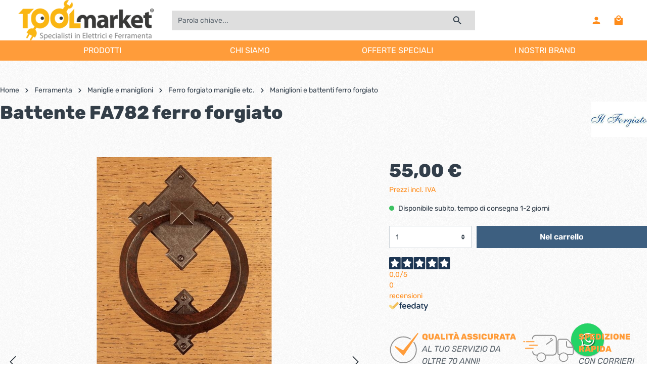

--- FILE ---
content_type: text/html; charset=UTF-8
request_url: https://www.toolmarket.it/battente-fa782-ferro-forgiato.html
body_size: 28397
content:


<!DOCTYPE html>

<html lang="it-IT"
      itemscope="itemscope"
      itemtype="https://schema.org/WebPage">

                            
    <head>
                                    <meta charset="utf-8">
            
                            <meta name="viewport"
                      content="width=device-width, initial-scale=1, shrink-to-fit=no">
            
                            <meta name="author"
                      content=""/>
                <meta name="robots"
                      content="index,follow"/>
                <meta name="revisit-after"
                      content="15 days"/>
                <meta name="keywords"
                      content=""/>
                <meta name="description"
                      content="Battente interamente realizzato a mano.In ferro forgiato
ORDINI CONTENENTI QUESTO ARTICOLO SARANNO GESTITI ED EVASI IN CIRCA 6 GIORNI
PAGAMENTO ANTICIPATO"/>
            
                    <meta property="og:type"
          content="product"/>
    <meta property="og:site_name"
          content="Toolmarket.it"/>
    <meta property="og:url"
          content="https://www.toolmarket.it/battente-fa782-ferro-forgiato.html"/>
    <meta property="og:title"
          content="Battente FA782 ferro forgiato | richiesta-1418"/>

    <meta property="og:description"
          content="Battente interamente realizzato a mano.In ferro forgiato
ORDINI CONTENENTI QUESTO ARTICOLO SARANNO GESTITI ED EVASI IN CIRCA 6 GIORNI
PAGAMENTO ANTICIPATO"/>
    <meta property="og:image"
          content="https://www.toolmarket.it/media/1e/2e/13/1612204082/-453a0.jpg"/>

            <meta property="product:brand"
              content="Utensil Legno"/>
    
            <meta property="product:price:amount"
          content="55"/>
    <meta property="product:price:currency"
          content="EUR"/>
    <meta property="product:product_link"
          content="https://www.toolmarket.it/battente-fa782-ferro-forgiato.html"/>

    <meta name="twitter:card"
          content="product"/>
    <meta name="twitter:site"
          content="Toolmarket.it"/>
    <meta name="twitter:title"
          content="Battente FA782 ferro forgiato | richiesta-1418"/>
    <meta name="twitter:description"
          content="Battente interamente realizzato a mano.In ferro forgiato
ORDINI CONTENENTI QUESTO ARTICOLO SARANNO GESTITI ED EVASI IN CIRCA 6 GIORNI
PAGAMENTO ANTICIPATO"/>
    <meta name="twitter:image"
          content="https://www.toolmarket.it/media/1e/2e/13/1612204082/-453a0.jpg"/>


    

                            <meta itemprop="copyrightHolder"
                      content="Toolmarket.it"/>
                <meta itemprop="copyrightYear"
                      content=""/>
                <meta itemprop="isFamilyFriendly"
                      content="true"/>
                <meta itemprop="image"
                      content="https://www.toolmarket.it/media/0f/9d/79/1619100635/logo2.svg"/>
            
                                                
                    <link rel="shortcut icon"
                  href="https://www.toolmarket.it/media/b4/d9/40/1613398004/favicon.ico">
        
                                

    <meta name="theme-color" content="#ffffff"/>

                            
            
    
    <link rel="canonical" href="https://www.toolmarket.it/battente-fa782-ferro-forgiato.html" />

                    <title itemprop="name">Battente FA782 ferro forgiato</title>
        
                                                                                  <link rel="stylesheet"
                      href="https://www.toolmarket.it/theme/683e3c00f4d05186dc2cdf241645d544/css/all.css?17658778671210574">
                                    

                        <style data-plugin="zenitGravity">body {
                    background-image: url("https://www.toolmarket.it/media/b1/2d/af/1649061470/noise.png");
                }</style>
            
                
                

      
    
                                                                                                                                                                                                                                          

    
    
    
            <style>
            :root {
                --moorl-advanced-search-width: 600px;
            }
        </style>
    
                        <script defer>
        window.features = {"V6_5_0_0":false,"v6.5.0.0":false,"PERFORMANCE_TWEAKS":false,"performance.tweaks":false,"FEATURE_NEXT_1797":false,"feature.next.1797":false,"FEATURE_NEXT_16710":false,"feature.next.16710":false,"FEATURE_NEXT_13810":false,"feature.next.13810":false,"FEATURE_NEXT_13250":false,"feature.next.13250":false,"FEATURE_NEXT_17276":false,"feature.next.17276":false,"FEATURE_NEXT_16151":false,"feature.next.16151":false,"FEATURE_NEXT_16155":false,"feature.next.16155":false,"FEATURE_NEXT_19501":false,"feature.next.19501":false,"FEATURE_NEXT_15053":false,"feature.next.15053":false,"FEATURE_NEXT_18215":false,"feature.next.18215":false,"FEATURE_NEXT_15815":false,"feature.next.15815":false,"FEATURE_NEXT_14699":false,"feature.next.14699":false,"FEATURE_NEXT_15707":false,"feature.next.15707":false,"FEATURE_NEXT_14360":false,"feature.next.14360":false,"FEATURE_NEXT_15172":false,"feature.next.15172":false,"FEATURE_NEXT_14001":false,"feature.next.14001":false,"FEATURE_NEXT_7739":false,"feature.next.7739":false,"FEATURE_NEXT_16200":false,"feature.next.16200":false,"FEATURE_NEXT_13410":false,"feature.next.13410":false,"FEATURE_NEXT_15917":false,"feature.next.15917":false,"FEATURE_NEXT_15957":false,"feature.next.15957":false,"FEATURE_NEXT_13601":false,"feature.next.13601":false,"FEATURE_NEXT_16992":false,"feature.next.16992":false,"FEATURE_NEXT_7530":false,"feature.next.7530":false,"FEATURE_NEXT_16824":false,"feature.next.16824":false,"FEATURE_NEXT_16271":false,"feature.next.16271":false,"FEATURE_NEXT_15381":false,"feature.next.15381":false,"FEATURE_NEXT_17275":false,"feature.next.17275":false,"FEATURE_NEXT_17016":false,"feature.next.17016":false,"FEATURE_NEXT_16236":false,"feature.next.16236":false,"FEATURE_NEXT_16640":false,"feature.next.16640":false,"FEATURE_NEXT_17858":false,"feature.next.17858":false,"FEATURE_NEXT_6758":false,"feature.next.6758":false,"FEATURE_NEXT_19048":false,"feature.next.19048":false,"FEATURE_NEXT_19822":false,"feature.next.19822":false,"FEATURE_NEXT_18129":false,"feature.next.18129":false,"FEATURE_NEXT_19163":false,"feature.next.19163":false,"FEATURE_NEXT_18187":false,"feature.next.18187":false,"FEATURE_NEXT_17978":false,"feature.next.17978":false,"FEATURE_NEXT_11634":false,"feature.next.11634":false,"FEATURE_NEXT_21547":false,"feature.next.21547":false,"FEATURE_NEXT_22900":false,"feature.next.22900":false};
    </script>
        
<script data-cookieconsent="ignore">
    window.dataLayer = window.dataLayer || [];
    function gtag() {
        dataLayer.push(arguments);
    }
    gtag("consent", "default", {
        ad_personalization: "denied",
        ad_storage: "denied",
        ad_user_data: "denied",
        analytics_storage: "denied",
        functionality_storage: "denied",
        personalization_storage: "denied",
        security_storage: "granted",
        wait_for_update: 500,
    });
    gtag("set", "ads_data_redaction", true);
    gtag("set", "url_passthrough", true);
</script>
    <script async type="text/javascript" src="https://widget.feedaty.com/v3.0.0/js/2021/10215025/feedaty.min.js"></script>

                
                            <script>
        dataLayer = window.dataLayer || [];
        // Clear the previous ecommerce object
        dataLayer.push({ ecommerce: null });
        // Push regular datalayer
        dataLayer.push({"pageTitle":"Battente FA782 ferro forgiato | richiesta-1418","pageSubCategory":"","pageCategoryID":"","pageSubCategoryID":"","pageCountryCode":"it-IT","pageLanguageCode":"Italian","pageVersion":1,"pageTestVariation":"1","pageValue":1,"pageAttributes":"1","pageCategory":"Product","productID":"f945130f9b9f4c10ac4cd33910f5819e","productName":"Battente FA782 ferro forgiato","productPrice":"55.00","productEAN":"","productSku":"richiesta-1418","productManufacturerNumber":"","productCategory":"Maniglioni e battenti ferro forgiato","productCategoryID":"c13feb90eb7f4fa6bbcb46d3183f0faf","productCurrency":"EUR","visitorLoginState":"Logged Out","visitorType":"NOT LOGGED IN","visitorLifetimeValue":0,"visitorExistingCustomer":"No"});
                    // Push new GA4 tags
            dataLayer.push({"event":"view_item","ecommerce":{"currency":"EUR","value":55,"items":[{"item_name":"Battente FA782 ferro forgiato","item_id":"richiesta-1418","price":55,"index":0,"item_list_name":"Category","quantity":1,"item_category":"Maniglioni e battenti ferro forgiato","item_list_id":"c13feb90eb7f4fa6bbcb46d3183f0faf","item_brand":"Utensil Legno"}]}});
                            </script>
            
                        
        <script>(function(w,d,s,l,i){w[l]=w[l]||[];w[l].push({'gtm.start':
                    new Date().getTime(),event:'gtm.js'});var f=d.getElementsByTagName(s)[0],
                j=d.createElement(s),dl=l!='dataLayer'?'&l='+l:'';j.async=true;j.src=
                'https://www.googletagmanager.com/gtm.js?id='+i+dl;f.parentNode.insertBefore(j,f);
            })(window,document,'script','dataLayer','GTM-MWNSKT4');</script>            
                                            

                
                
                            
        
        
                            
                                                                                                        
                                        



                            
            
                
        
            </head>

        
        <body class="is-ctl-product is-act-index is-flyout-fullscreen is-mn-offcanvas-md is-srch-default is-tb-hidden is-lo-full-width-boxed">

        
                
                
    
                    <noscript class="noscript-main">
                
    <div role="alert"
         class="alert alert-info alert-has-icon">
                                                                                                                                                                                
                                    
                <span class="icon icon-info">
                        <svg xmlns="http://www.w3.org/2000/svg" xmlns:xlink="http://www.w3.org/1999/xlink" width="24" height="24" viewBox="0 0 24 24"><defs><path d="M12 7c.5523 0 1 .4477 1 1s-.4477 1-1 1-1-.4477-1-1 .4477-1 1-1zm1 9c0 .5523-.4477 1-1 1s-1-.4477-1-1v-5c0-.5523.4477-1 1-1s1 .4477 1 1v5zm11-4c0 6.6274-5.3726 12-12 12S0 18.6274 0 12 5.3726 0 12 0s12 5.3726 12 12zM12 2C6.4772 2 2 6.4772 2 12s4.4772 10 10 10 10-4.4772 10-10S17.5228 2 12 2z" id="icons-default-info" /></defs><use xlink:href="#icons-default-info" fill="#758CA3" fill-rule="evenodd" /></svg>
        </span>
    

                                        
                    <div class="alert-content-container">
                                                    
                                    <div class="alert-content">
                                                    Per poter utilizzare il nostro shop in modo completo, suggeriamo di attivare Javascript nel tuo browser.
                                            </div>
                
                                                                </div>
            </div>
            </noscript>
        
    
    <!-- Google Tag Manager Noscript -->
            <noscript class="noscript-gtm">
            <iframe src="https://www.googletagmanager.com/ns.html?id=GTM-MWNSKT4"
                    height="0"
                    width="0"
                    style="display:none;visibility:hidden">
            </iframe>
        </noscript>
        <!-- End Google Tag Manager Noscript -->


                
    <div class="page-wrapper">

            
                                                                                                                                                                                                                                                                    
                                                                
                                
                        
                        
                        
                        
                                                            
                                    
                        
                                    
                                                
                        
            <header class="header-main header-multi-line header-multi-line-mobile header-logo-left"
                    data-zen-sticky-header="true"
                    data-zen-sticky-header-options="{&quot;viewports&quot;:[&quot;XS&quot;,&quot;SM&quot;,&quot;MD&quot;,&quot;LG&quot;,&quot;XL&quot;],&quot;scrollOffset&quot;:&quot;&quot;,&quot;autoHide&quot;:true}"
                    data-zen-header-tooltips="true"
                    data-zen-header-tooltips-options="{&quot;tooltipPlacement&quot;:&quot;top&quot;}">
                <div class="header-inner">
                                                                
                                        <div class="collapse"
                     id="topBarCollapse">
                        <div class="top-bar d-none d-lg-block">
        <div class="container">
            <nav class="top-bar-nav">
                                                                        <div class="top-bar-nav-item top-bar-login-register">
            <span class="top-bar-login">
                <a href="/account/login"
                   title="Login"
                   class="top-bar-login-item">
                    Login
                </a>
            </span>
            <span>o</span>
            <span class="top-bar-register">
                <a href="/account/login"
                   title="registrati"
                   class="top-bar-register-item">
                    registrati
                </a>
            </span>
        </div>
                                        
                                                    
                                                                            
                        
                                                            
                        
                                            
                
            <div class="top-bar-nav-item top-bar-menu">
                            <div class="service-menu dropdown">
                    <button class="btn dropdown-toggle top-bar-nav-btn"
                            type="button"
                            id="serviceMenuDropdown-top-bar"
                            data-toggle="dropdown"
                            aria-haspopup="true"
                            aria-expanded="false">
                                                                                                                                                
                                                
                <span class="icon icon-help icon-sm">
                        <svg xmlns="http://www.w3.org/2000/svg" xmlns:xlink="http://www.w3.org/1999/xlink" version="1.1" width="32" height="32" viewBox="0 0 32 32"><defs><path d="M17.313 12.667v-2.688h-2.625v2.688h2.625zM17.313 23.354v-8h-2.625v8h2.625zM16 3.354c7.375 0 13.313 5.937 13.313 13.313s-5.938 13.313-13.313 13.313-13.313-5.938-13.313-13.313 5.938-13.313 13.313-13.313z" id="icons-material-help" /></defs><use xlink:href="#icons-material-help" fill-rule="evenodd" /></svg>
        </span>
    

                            <span class="top-bar-nav-text">Assistenza/aiuto</span>
                    </button>
                                            <div class="dropdown-menu dropdown-menu-right"
                             aria-labelledby="serviceMenuDropdown-top-bar">
                            
                                                                
                                <a class="top-bar-list-item dropdown-item"
                                   href="https://www.toolmarket.it/diritto-recesso/"
                                                                      title="Diritto di recesso">Diritto di recesso</a>
                            
                                                                
                                <a class="top-bar-list-item dropdown-item"
                                   href="https://www.toolmarket.it/soddisfatti-rimborsati"
                                                                      title="Soddisfatti o rimborsati">Soddisfatti o rimborsati</a>
                            
                                                                
                                <a class="top-bar-list-item dropdown-item"
                                   href="https://www.toolmarket.it/garanzie-prodotti/"
                                                                      title="Garanzie sui prodotti">Garanzie sui prodotti</a>
                                                    </div>
                                    </div>
                    </div>
                                        
                                                                </nav>
        </div>
    </div>
                </div>
                        
            <div class="nav-header ">
            <div class="container">
                                <div class="header-row row header-gutters align-items-center ">
                                            <div class="header-logo-col col-12 col-md-auto col-lg-3 order-1">
                                <div class="header-logo-main">
                    <a class="header-logo-main-link"
               href="/"
               title="Passa alla homepage">
                                    <picture class="header-logo-picture">
                                                                                
                                                                            
                                                                                    <img src="https://www.toolmarket.it/media/0f/9d/79/1619100635/logo2.svg"
                                     alt="Passa alla homepage"
                                     class="img-fluid header-logo-main-img"/>
                                                                        </picture>
                            </a>
            </div>
                        </div>
                    
                    
                    
                                            <div class="header-menu-button col-auto d-lg-none order-2 order-md-3"
                             data-zen-tooltip-title="Menu">
                                                                    <button class="btn nav-main-toggle-btn header-actions-btn"
                                                type="button"
                                                data-offcanvas-menu="true"
                                                aria-label="Menu">
                                                                                                                                                                                                                    
                                                
                <span class="icon icon-stack">
                        <svg xmlns="http://www.w3.org/2000/svg" xmlns:xlink="http://www.w3.org/1999/xlink" version="1.1" width="32" height="32" viewBox="0 0 32 32"><defs><path d="M4 8.667h24v2.688h-24v-2.688zM4 17.979v-2.625h24v2.625h-24zM4 24.667v-2.688h24v2.688h-24z" id="icons-material-stack" /></defs><use xlink:href="#icons-material-stack" fill-rule="evenodd" /></svg>
        </span>
    

                                                                                        </button>
                                    
                        </div>
                    
                                                                        <div class="header-search-col col-12 col-sm-auto col-lg-6 order-4 order-sm-2 ml-auto ml-lg-0 mr-lg-0">

                                
                                
    <div class="collapse"
         id="searchCollapse">
        <div class="header-search">
            <form action="/search"
                  method="get"
                  data-search-form="true"
                  data-search-widget-options='{&quot;searchWidgetMinChars&quot;:2}'
                  data-url="/suggest?search="
                  class="header-search-form">
                                    <div class="input-group">
                                                    <input type="search"
                                   name="search"
                                   class="form-control header-search-input"
                                   autocomplete="off"
                                   autocapitalize="off"
                                   placeholder="Parola chiave..."
                                   aria-label="Parola chiave..."
                                   value=""
                            >
                        
                                                                                                                <div class="input-group-append">
                                    <button type="submit"
                                            class="btn header-search-btn"
                                            aria-label="Ricerca">
                                        <span class="header-search-icon">
                                                                                                                                                                    
                                                
                <span class="icon icon-search">
                        <svg xmlns="http://www.w3.org/2000/svg" xmlns:xlink="http://www.w3.org/1999/xlink" version="1.1" width="32" height="32" viewBox="0 0 32 32"><defs><path d="M12.688 19.354c3.313 0 6-2.688 6-6s-2.688-6-6-6-6 2.688-6 6 2.688 6 6 6zM20.688 19.354l6.625 6.625-2 2-6.625-6.625v-1.063l-0.375-0.375c-1.5 1.313-3.5 2.063-5.625 2.063-4.813 0-8.688-3.813-8.688-8.625s3.875-8.688 8.688-8.688 8.625 3.875 8.625 8.688c0 2.125-0.75 4.125-2.063 5.625l0.375 0.375h1.063z" id="icons-material-search" /></defs><use xlink:href="#icons-material-search" fill-rule="evenodd" /></svg>
        </span>
    

                                            </span>
                                    </button>
                                </div>
                                                                        </div>
                            </form>
        </div>
    </div>
                            </div>
                                            
                                            <div class="header-actions-col col-auto order-3 ml-auto ml-sm-0 ml-lg-auto">
                                                        <div class="row no-gutters justify-content-end">
                                                                    <div class="col-auto d-sm-none">
                                        <div class="search-toggle"
                                             data-zen-tooltip-title="Ricerca">
                                            <button class="btn header-actions-btn search-toggle-btn js-search-toggle-btn collapsed"
                                                    type="button"
                                                                                                            data-toggle="collapse"
                                                        data-target="#searchCollapse"
                                                        aria-expanded="false"
                                                        aria-controls="searchCollapse"
                                                                                                        aria-label="Ricerca">
                                                                                                                                                                        
                                                
                <span class="icon icon-search">
                        <svg xmlns="http://www.w3.org/2000/svg" xmlns:xlink="http://www.w3.org/1999/xlink" version="1.1" width="32" height="32" viewBox="0 0 32 32"><defs><path d="M12.688 19.354c3.313 0 6-2.688 6-6s-2.688-6-6-6-6 2.688-6 6 2.688 6 6 6zM20.688 19.354l6.625 6.625-2 2-6.625-6.625v-1.063l-0.375-0.375c-1.5 1.313-3.5 2.063-5.625 2.063-4.813 0-8.688-3.813-8.688-8.625s3.875-8.688 8.688-8.688 8.625 3.875 8.625 8.688c0 2.125-0.75 4.125-2.063 5.625l0.375 0.375h1.063z" id="icons-material-search" /></defs><use xlink:href="#icons-material-search" fill-rule="evenodd" /></svg>
        </span>
    

                                                                                                                                                                            
                                                
                <span class="icon icon-x icon-search-close d-none">
                        <svg xmlns="http://www.w3.org/2000/svg" xmlns:xlink="http://www.w3.org/1999/xlink" version="1.1" width="32" height="32" viewBox="0 0 32 32"><defs><path d="M25.313 9.229l-7.438 7.438 7.438 7.438-1.875 1.875-7.438-7.438-7.438 7.438-1.875-1.875 7.438-7.438-7.438-7.438 1.875-1.875 7.438 7.438 7.438-7.438z" id="icons-material-x" /></defs><use xlink:href="#icons-material-x" fill-rule="evenodd" /></svg>
        </span>
    

                                                </button>
                                        </div>
                                    </div>
                                
                                
                                                                    <div class="col-auto">
                                        <div class="account-menu"
                                             data-zen-tooltip-title="Il mio account">
                                                <div class="dropdown">
                    <button class="btn account-menu-btn header-actions-btn"
                    type="button"
                    id="accountWidget"
                    data-offcanvas-account-menu="true"
                    data-toggle="dropdown"
                    aria-haspopup="true"
                    aria-expanded="false"
                    aria-label="Il mio account"
                    title="Il mio account">
                                                                                                                                        
                                                
                <span class="icon icon-avatar">
                        <svg xmlns="http://www.w3.org/2000/svg" xmlns:xlink="http://www.w3.org/1999/xlink" version="1.1" width="32" height="32" viewBox="0 0 32 32"><defs><path d="M16 19.354c3.563 0 10.688 1.75 10.688 5.313v2.688h-21.375v-2.688c0-3.563 7.125-5.313 10.688-5.313zM16 16.667c-2.938 0-5.313-2.375-5.313-5.313s2.375-5.375 5.313-5.375 5.313 2.438 5.313 5.375-2.375 5.313-5.313 5.313z" id="icons-material-avatar" /></defs><use xlink:href="#icons-material-avatar" fill-rule="evenodd" /></svg>
        </span>
    

                </button>
        
            <div class="dropdown-menu dropdown-menu-right account-menu-dropdown shadow js-account-menu-dropdown"
         aria-labelledby="accountWidget">
        

        
                                                        <button class="btn btn-light offcanvas-close js-offcanvas-close btn-block sticky-top">
                                                                                                                                                                            
                                                
                <span class="icon icon-x icon-sm">
                        <svg xmlns="http://www.w3.org/2000/svg" xmlns:xlink="http://www.w3.org/1999/xlink" version="1.1" width="32" height="32" viewBox="0 0 32 32"><defs><path d="M25.313 9.229l-7.438 7.438 7.438 7.438-1.875 1.875-7.438-7.438-7.438 7.438-1.875-1.875 7.438-7.438-7.438-7.438 1.875-1.875 7.438 7.438 7.438-7.438z" id="icons-material-x" /></defs><use xlink:href="#icons-material-x" fill-rule="evenodd" /></svg>
        </span>
    

                            
                                                    Chiudi menu
                                            </button>
                
    
                    <div class="offcanvas-content-container">
                <div class="account-menu">
                                    <div class="dropdown-header account-menu-header">
                    Il mio account
                </div>
                    
                                    <div class="account-menu-login">
                    <a href="/account/login"
                       title="Login"
                       class="btn btn-primary account-menu-login-button">
                        Login
                    </a>

                    <div class="account-menu-register">
                        o <a href="/account/login"
                                                            title="registrati">registrati</a>
                    </div>
                </div>
                    
                    <div class="account-menu-links">
                    <div class="header-account-menu">
        <div class="card account-menu-inner">
                                        
                                                <div class="list-group list-group-flush account-aside-list-group">
                                                                                    <a href="/account"
                                   title="Panoramica"
                                   class="list-group-item list-group-item-action account-aside-item">
                                    Panoramica
                                </a>
                            
                                                            <a href="/account/profile"
                                   title="Profilo personale"
                                   class="list-group-item list-group-item-action account-aside-item">
                                    Profilo personale
                                </a>
                            
                                                            <a href="/account/address"
                                   title="Indirizzi"
                                   class="list-group-item list-group-item-action account-aside-item">
                                    Indirizzi
                                </a>
                            
                                                            <a href="/account/payment"
                                   title="Modalità di pagamento"
                                   class="list-group-item list-group-item-action account-aside-item">
                                    Modalità di pagamento
                                </a>
                            
                                                            <a href="/account/order"
                                   title="Ordini"
                                   class="list-group-item list-group-item-action account-aside-item">
                                    Ordini
                                </a>
                                                                        </div>
                            
                                                </div>
    </div>
            </div>
            </div>
        </div>
        </div>
    </div>
                                        </div>
                                    </div>
                                
                                                                    <div class="col-auto">
                                        <div class="header-cart"
                                             data-offcanvas-cart="true"
                                             data-zen-tooltip-title="Carrello degli acquisti">
                                            <a class="btn header-cart-btn header-actions-btn"
                                               href="/checkout/cart"
                                               data-cart-widget="true"
                                               title="Carrello degli acquisti"
                                               aria-label="Carrello degli acquisti">
                                                    <span class="header-cart-icon">
                                                                                                                                
                                                
                <span class="icon icon-bag">
                        <svg xmlns="http://www.w3.org/2000/svg" xmlns:xlink="http://www.w3.org/1999/xlink" version="1.1" width="32" height="32" viewBox="0 0 32 32"><defs><path d="M16 17.979c3.688 0 6.688-2.938 6.688-6.625h-2.688c0 2.188-1.813 4-4 4s-4-1.813-4-4h-2.688c0 3.688 3 6.625 6.688 6.625zM16 4.667c-2.188 0-4 1.813-4 4h8c0-2.188-1.813-4-4-4zM25.313 8.667c1.438 0 2.688 1.25 2.688 2.688v16c0 1.438-1.25 2.625-2.688 2.625h-18.625c-1.438 0-2.688-1.188-2.688-2.625v-16c0-1.438 1.25-2.688 2.688-2.688h2.625c0-3.688 3-6.688 6.688-6.688s6.688 3 6.688 6.688h2.625z" id="icons-material-bag" /></defs><use xlink:href="#icons-material-bag" fill-rule="evenodd" /></svg>
        </span>
    

        </span>
        <span class="header-cart-total">
        0,00 € 
    </span>
                                            </a>
                                        </div>
                                    </div>
                                
                                                                                                                                                                                                                                                                                                                                
                                    
                                                                                                </div>
                        </div>
                                    </div>
            </div>

                                                </div>
    
                    
                                                                                            <div class="nav-main ">
                                                                        <div class="main-navigation"
         id="mainNavigation"
         data-flyout-menu="true">
                    <div class="container">
                                <div class="menuNav">
                <button class="navbutton">PRODOTTI</button>
                <a class="navbuttonlink" href ="/chi-siamo-toolmarket">CHI SIAMO</a></button>
                <a class="navbuttonlink" href ="/offerte-speciali-toolmarket">OFFERTE SPECIALI</a></button>
                <a class="navbuttonlink" href ="/tutti-i-brand.html/">I NOSTRI BRAND</a></button>
                </div>
                <div class="navigazionehome">
                    <nav class="nav main-navigation-menu"
                        itemscope="itemscope"
                        itemtype="http://schema.org/SiteNavigationElement">

                                                                                                                
                                                                                                                            
                                                                                                            <a class="nav-link main-navigation-link active"
                                           href="https://www.toolmarket.it/ferramenta.html"
                                           itemprop="url"
                                                                                            data-flyout-menu-trigger="5ff5ee4e56fd4ab7808b57e8fd5e53e0"
                                                                                       title="Ferramenta">
                                            <div class="main-navigation-link-text">
                                                <span itemprop="name">Ferramenta</span>
                                            </div>
                                        </a>
                                                                                                                                                                                                
                                                                                                            <a class="nav-link main-navigation-link"
                                           href="https://www.toolmarket.it/utensileria.html"
                                           itemprop="url"
                                                                                            data-flyout-menu-trigger="750bc19299964f22a64fdde5ef118d5f"
                                                                                       title="Utensileria">
                                            <div class="main-navigation-link-text">
                                                <span itemprop="name">Utensileria</span>
                                            </div>
                                        </a>
                                                                                                                                                                                                
                                                                                                            <a class="nav-link main-navigation-link"
                                           href="https://www.toolmarket.it/restauro-prodotti-e-accessori.html"
                                           itemprop="url"
                                                                                            data-flyout-menu-trigger="a451866784944e2f9f3a913d548c3416"
                                                                                       title="Restauro prodotti e accessori">
                                            <div class="main-navigation-link-text">
                                                <span itemprop="name">Restauro prodotti e accessori</span>
                                            </div>
                                        </a>
                                                                                                                                                                                                
                                                                                                            <a class="nav-link main-navigation-link"
                                           href="https://www.toolmarket.it/complementi-per-la-casa.html"
                                           itemprop="url"
                                                                                            data-flyout-menu-trigger="28a940e3554c49038cd91fda39c5989c"
                                                                                       title="Complementi per la casa">
                                            <div class="main-navigation-link-text">
                                                <span itemprop="name">Complementi per la casa</span>
                                            </div>
                                        </a>
                                                                                                                                                                                                
                                                                                                            <a class="nav-link main-navigation-link"
                                           href="https://www.toolmarket.it/vernici.html"
                                           itemprop="url"
                                                                                            data-flyout-menu-trigger="7b175b08af1642d0ba21ea9a540f6637"
                                                                                       title="Vernici">
                                            <div class="main-navigation-link-text">
                                                <span itemprop="name">Vernici</span>
                                            </div>
                                        </a>
                                                                                                                                                                                                
                                                                                                            <a class="nav-link main-navigation-link"
                                           href="https://www.toolmarket.it/elettrici-e-illuminazione.html"
                                           itemprop="url"
                                                                                            data-flyout-menu-trigger="41bdc35cc1d143059cfeda32c03914f8"
                                                                                       title="Elettrici e Illuminazione">
                                            <div class="main-navigation-link-text">
                                                <span itemprop="name">Elettrici e Illuminazione</span>
                                            </div>
                                        </a>
                                                                                                                                                                                                
                                                                                                            <a class="nav-link main-navigation-link"
                                           href="https://www.toolmarket.it/profili-e-semilavorati-in-legno.html"
                                           itemprop="url"
                                                                                            data-flyout-menu-trigger="3fcd599801984430a75cdcc260a532b0"
                                                                                       title="Profili e semilavorati in legno">
                                            <div class="main-navigation-link-text">
                                                <span itemprop="name">Profili e semilavorati in legno</span>
                                            </div>
                                        </a>
                                                                                                                                                                                                
                                                                                                            <a class="nav-link main-navigation-link"
                                           href="https://www.toolmarket.it/programma-agb.html"
                                           itemprop="url"
                                                                                            data-flyout-menu-trigger="301f3800fabc41f3a7a5d8c3728a1f96"
                                                                                       title="Programma AGB">
                                            <div class="main-navigation-link-text">
                                                <span itemprop="name">Programma AGB</span>
                                            </div>
                                        </a>
                                                                                                                                                                                                
                                                                                                            <a class="nav-link main-navigation-link"
                                           href="https://www.toolmarket.it/giardinaggio.html"
                                           itemprop="url"
                                                                                            data-flyout-menu-trigger="4f64b636d61c40d2a942a571fe535204"
                                                                                       title="Giardinaggio">
                                            <div class="main-navigation-link-text">
                                                <span itemprop="name">Giardinaggio</span>
                                            </div>
                                        </a>
                                                                                                                                                                                                
                                                                                                            <a class="nav-link main-navigation-link"
                                           href="https://www.toolmarket.it/protezione-sul-lavoro.html"
                                           itemprop="url"
                                                                                            data-flyout-menu-trigger="bc5f50e5cc79458880b655e9643bc770"
                                                                                       title="Protezione sul lavoro">
                                            <div class="main-navigation-link-text">
                                                <span itemprop="name">Protezione sul lavoro</span>
                                            </div>
                                        </a>
                                                                                                                                                                                                
                                                                                                            <a class="nav-link main-navigation-link"
                                           href="https://www.toolmarket.it/collanti-e-sigillanti.html"
                                           itemprop="url"
                                                                                            data-flyout-menu-trigger="8937b5d0c0dc4053b3e7b2716fb4c4fc"
                                                                                       title="Collanti e sigillanti">
                                            <div class="main-navigation-link-text">
                                                <span itemprop="name">Collanti e sigillanti</span>
                                            </div>
                                        </a>
                                                                                                                                                                                                
                                                                                                            <a class="nav-link main-navigation-link"
                                           href="https://www.toolmarket.it/prodotti-fila.html"
                                           itemprop="url"
                                                                                            data-flyout-menu-trigger="cffb7c11052d4eb785c01e8b6c29b31c"
                                                                                       title="Prodotti FILA">
                                            <div class="main-navigation-link-text">
                                                <span itemprop="name">Prodotti FILA</span>
                                            </div>
                                        </a>
                                                                                                                                                                                                
                                                                                                            <a class="nav-link main-navigation-link"
                                           href="https://www.toolmarket.it/prodotti-chimici.html"
                                           itemprop="url"
                                                                                            data-flyout-menu-trigger="81b8d900f9964b269a1d8e619411e60b"
                                                                                       title="Prodotti chimici">
                                            <div class="main-navigation-link-text">
                                                <span itemprop="name">Prodotti chimici</span>
                                            </div>
                                        </a>
                                                                                                                                                                                                
                                                                                                            <a class="nav-link main-navigation-link"
                                           href="https://www.toolmarket.it/cura-auto-e-moto.html"
                                           itemprop="url"
                                                                                       title="Cura auto e moto">
                                            <div class="main-navigation-link-text">
                                                <span itemprop="name">Cura auto e moto</span>
                                            </div>
                                        </a>
                                                                                                                                            </nav>
                </div>
                            </div>
        
                                                                                                                                                                                                                                                                                                                                                                                                                                                                                                                                                                                                                                                                                                                                                                                                                                                                                                                            
                                                <div class="navigation-flyouts">
                                                                                                                                                                <div class="navigation-flyout"
                                             data-flyout-menu-id="5ff5ee4e56fd4ab7808b57e8fd5e53e0">
                                            <div class="container">
                                                                                                                    
            <div class="row navigation-flyout-content">
                <div class="col">
        <div class="navigation-flyout-categories">
                                            
                    
                
    <div class="row navigation-flyout-categories is-level-0">
                                            			
			
                            <div class="col-3 navigation-flyout-col">
                                                                        <a class="nav-item nav-link navigation-flyout-link is-level-0"
                               href="https://www.toolmarket.it/ferramenta/casseforti-e-portafucili.html"
                               itemprop="url"
                                                              title="Casseforti e portafucili">
                                <span itemprop="name">Casseforti e portafucili</span>
                            </a>
                                            
                                                                            
        
                
    <div class="navigation-flyout-categories is-level-1">
                                            			
			
                            <div class="navigation-flyout-col">
                                                                        <a class="nav-item nav-link navigation-flyout-link is-level-1"
                               href="https://www.toolmarket.it/ferramenta/casseforti-e-portafucili/apertura-a-combinazione-meccanica.html"
                               itemprop="url"
                                                              title="Apertura a combinazione meccanica">
                                <span itemprop="name">Apertura a combinazione meccanica</span>
                            </a>
                                            
                                                                            
        
                
    <div class="navigation-flyout-categories is-level-2">
        		
		    </div>
                                                            </div>
            			                                            			
			
                            <div class="navigation-flyout-col">
                                                                        <a class="nav-item nav-link navigation-flyout-link is-level-1"
                               href="https://www.toolmarket.it/ferramenta/casseforti-e-portafucili/apertura-a-combinazione-elettronica.html"
                               itemprop="url"
                                                              title="Apertura a combinazione elettronica">
                                <span itemprop="name">Apertura a combinazione elettronica</span>
                            </a>
                                            
                                                                            
        
                
    <div class="navigation-flyout-categories is-level-2">
        		
		    </div>
                                                            </div>
            			                                            			
			
                            <div class="navigation-flyout-col">
                                                                        <a class="nav-item nav-link navigation-flyout-link is-level-1"
                               href="https://www.toolmarket.it/ferramenta/casseforti-e-portafucili/apertura-a-chiave.html"
                               itemprop="url"
                                                              title="Apertura a chiave">
                                <span itemprop="name">Apertura a chiave</span>
                            </a>
                                            
                                                                            
        
                
    <div class="navigation-flyout-categories is-level-2">
        		
		    </div>
                                                            </div>
            			                                            			
			                                            			
			        		
				<a href="https://www.toolmarket.it/ferramenta/casseforti-e-portafucili.html" itemprop="url" title="Scopri di più">Scopri di più</a>
		    </div>
                                                            </div>
            			                                            			
			
                            <div class="col-3 navigation-flyout-col">
                                                                        <a class="nav-item nav-link navigation-flyout-link is-level-0"
                               href="https://www.toolmarket.it/ferramenta/griglie-di-aerazione.html"
                               itemprop="url"
                                                              title="Griglie di aerazione">
                                <span itemprop="name">Griglie di aerazione</span>
                            </a>
                                            
                                                                            
        
                
    <div class="navigation-flyout-categories is-level-1">
        		
		    </div>
                                                            </div>
            			                                            			
			
                            <div class="col-3 navigation-flyout-col">
                                                                        <a class="nav-item nav-link navigation-flyout-link is-level-0"
                               href="https://www.toolmarket.it/ferramenta/imballaggi.html"
                               itemprop="url"
                                                              title="Imballaggi">
                                <span itemprop="name">Imballaggi</span>
                            </a>
                                            
                                                                            
        
                
    <div class="navigation-flyout-categories is-level-1">
                                            			
			
                            <div class="navigation-flyout-col">
                                                                        <a class="nav-item nav-link navigation-flyout-link is-level-1"
                               href="https://www.toolmarket.it/ferramenta/imballaggi/teli-protettivi.html"
                               itemprop="url"
                                                              title="Teli protettivi">
                                <span itemprop="name">Teli protettivi</span>
                            </a>
                                            
                                                                            
        
                
    <div class="navigation-flyout-categories is-level-2">
        		
		    </div>
                                                            </div>
            			                                            			
			
                            <div class="navigation-flyout-col">
                                                                        <a class="nav-item nav-link navigation-flyout-link is-level-1"
                               href="https://www.toolmarket.it/ferramenta/imballaggi/cinghie-e-tiranti.html"
                               itemprop="url"
                                                              title="Cinghie e tiranti">
                                <span itemprop="name">Cinghie e tiranti</span>
                            </a>
                                            
                                                                            
        
                
    <div class="navigation-flyout-categories is-level-2">
        		
		    </div>
                                                            </div>
            			                                            			
			
                            <div class="navigation-flyout-col">
                                                                        <a class="nav-item nav-link navigation-flyout-link is-level-1"
                               href="https://www.toolmarket.it/ferramenta/imballaggi/nastri.html"
                               itemprop="url"
                                                              title="Nastri">
                                <span itemprop="name">Nastri</span>
                            </a>
                                            
                                                                            
        
                
    <div class="navigation-flyout-categories is-level-2">
        		
		    </div>
                                                            </div>
            			                                            			
			        		
		    </div>
                                                            </div>
            			                                            			
			
                            <div class="col-3 navigation-flyout-col">
                                                                        <a class="nav-item nav-link navigation-flyout-link is-level-0"
                               href="https://www.toolmarket.it/ferramenta/accessori-per-tapparelle.html"
                               itemprop="url"
                                                              title="Accessori per tapparelle">
                                <span itemprop="name">Accessori per tapparelle</span>
                            </a>
                                            
                                                                            
        
                
    <div class="navigation-flyout-categories is-level-1">
        		
		    </div>
                                                            </div>
            			                                            			
			
                            <div class="col-3 navigation-flyout-col">
                                                                        <a class="nav-item nav-link navigation-flyout-link is-level-0"
                               href="https://www.toolmarket.it/ferramenta/serrature-e-cilindri.html"
                               itemprop="url"
                                                              title="Serrature e cilindri">
                                <span itemprop="name">Serrature e cilindri</span>
                            </a>
                                            
                                                                            
        
                
    <div class="navigation-flyout-categories is-level-1">
                                            			
			
                            <div class="navigation-flyout-col">
                                                                        <a class="nav-item nav-link navigation-flyout-link is-level-1"
                               href="https://www.toolmarket.it/ferramenta/serrature-e-cilindri/serrature-per-metallo.html"
                               itemprop="url"
                                                              title="Serrature per metallo">
                                <span itemprop="name">Serrature per metallo</span>
                            </a>
                                            
                                                                            
        
                
    <div class="navigation-flyout-categories is-level-2">
        		
		    </div>
                                                            </div>
            			                                            			
			
                            <div class="navigation-flyout-col">
                                                                        <a class="nav-item nav-link navigation-flyout-link is-level-1"
                               href="https://www.toolmarket.it/ferramenta/serrature-e-cilindri/serrature-per-legno.html"
                               itemprop="url"
                                                              title="Serrature per legno">
                                <span itemprop="name">Serrature per legno</span>
                            </a>
                                            
                                                                            
        
                
    <div class="navigation-flyout-categories is-level-2">
        		
		    </div>
                                                            </div>
            			                                            			
			
                            <div class="navigation-flyout-col">
                                                                        <a class="nav-item nav-link navigation-flyout-link is-level-1"
                               href="https://www.toolmarket.it/ferramenta/serrature-e-cilindri/accessori-serrature.html"
                               itemprop="url"
                                                              title="Accessori serrature">
                                <span itemprop="name">Accessori serrature</span>
                            </a>
                                            
                                                                            
        
                
    <div class="navigation-flyout-categories is-level-2">
        		
		    </div>
                                                            </div>
            			                                            			
			        		
		    </div>
                                                            </div>
            			                                            			
			
                            <div class="col-3 navigation-flyout-col">
                                                                        <a class="nav-item nav-link navigation-flyout-link is-level-0"
                               href="https://www.toolmarket.it/ferramenta/guarnizioni-per-infissi.html"
                               itemprop="url"
                                                              title="Guarnizioni per infissi">
                                <span itemprop="name">Guarnizioni per infissi</span>
                            </a>
                                            
                                                                            
        
                
    <div class="navigation-flyout-categories is-level-1">
        		
		    </div>
                                                            </div>
            			                                            			
			
                            <div class="col-3 navigation-flyout-col">
                                                                        <a class="nav-item nav-link navigation-flyout-link is-level-0"
                               href="https://www.toolmarket.it/ferramenta/porte-a-libro-e-scorrevoli.html"
                               itemprop="url"
                                                              title="Porte a libro e scorrevoli">
                                <span itemprop="name">Porte a libro e scorrevoli</span>
                            </a>
                                            
                                                                            
        
                
    <div class="navigation-flyout-categories is-level-1">
                                            			
			
                            <div class="navigation-flyout-col">
                                                                        <a class="nav-item nav-link navigation-flyout-link is-level-1"
                               href="https://www.toolmarket.it/ferramenta/porte-a-libro-e-scorrevoli/ferramenta-per-porte-scorrevoli.html"
                               itemprop="url"
                                                              title="Ferramenta per porte scorrevoli">
                                <span itemprop="name">Ferramenta per porte scorrevoli</span>
                            </a>
                                            
                                                                            
        
                
    <div class="navigation-flyout-categories is-level-2">
        		
		    </div>
                                                            </div>
            			                                            			
			
                            <div class="navigation-flyout-col">
                                                                        <a class="nav-item nav-link navigation-flyout-link is-level-1"
                               href="https://www.toolmarket.it/ferramenta/porte-a-libro-e-scorrevoli/porte-a-libro.html"
                               itemprop="url"
                                                              title="Ferramenta per porte a libro">
                                <span itemprop="name">Ferramenta per porte a libro</span>
                            </a>
                                            
                                                                            
        
                
    <div class="navigation-flyout-categories is-level-2">
        		
		    </div>
                                                            </div>
            			        		
		    </div>
                                                            </div>
            			                                            			
			
                            <div class="col-3 navigation-flyout-col">
                                                                        <a class="nav-item nav-link navigation-flyout-link is-level-0 active"
                               href="https://www.toolmarket.it/ferramenta/maniglie-e-maniglioni.html"
                               itemprop="url"
                                                              title="Maniglie e maniglioni">
                                <span itemprop="name">Maniglie e maniglioni</span>
                            </a>
                                            
                                                                            
        
                
    <div class="navigation-flyout-categories is-level-1">
                                            			
			
                            <div class="navigation-flyout-col">
                                                                        <a class="nav-item nav-link navigation-flyout-link is-level-1 active"
                               href="https://www.toolmarket.it/ferramenta/maniglie-e-maniglioni/ferro-forgiato-maniglie-etc.html"
                               itemprop="url"
                                                              title="Ferro forgiato maniglie etc.">
                                <span itemprop="name">Ferro forgiato maniglie etc.</span>
                            </a>
                                            
                                                                            
        
                
    <div class="navigation-flyout-categories is-level-2">
                                            			
			
                            <div class="navigation-flyout-col">
                                                                        <a class="nav-item nav-link navigation-flyout-link is-level-2 active"
                               href="https://www.toolmarket.it/ferramenta/maniglie-e-maniglioni/ferro-forgiato-maniglie-etc/maniglioni-e-battenti-ferro-forgiato.html"
                               itemprop="url"
                                                              title="Maniglioni e battenti ferro forgiato">
                                <span itemprop="name">Maniglioni e battenti ferro forgiato</span>
                            </a>
                                            
                                                                            
        
                
    <div class="navigation-flyout-categories is-level-3">
        		
		    </div>
                                                            </div>
            			        		
		    </div>
                                                            </div>
            			                                            			
			
                            <div class="navigation-flyout-col">
                                                                        <a class="nav-item nav-link navigation-flyout-link is-level-1"
                               href="https://www.toolmarket.it/ferramenta/maniglie-e-maniglioni/maniglie-classiche.html"
                               itemprop="url"
                                                              title="Maniglie classiche">
                                <span itemprop="name">Maniglie classiche</span>
                            </a>
                                            
                                                                            
        
                
    <div class="navigation-flyout-categories is-level-2">
        		
		    </div>
                                                            </div>
            			                                            			
			
                            <div class="navigation-flyout-col">
                                                                        <a class="nav-item nav-link navigation-flyout-link is-level-1"
                               href="https://www.toolmarket.it/ferramenta/maniglie-e-maniglioni/maniglie-moderne.html"
                               itemprop="url"
                                                              title="Maniglie moderne">
                                <span itemprop="name">Maniglie moderne</span>
                            </a>
                                            
                                                                            
        
                
    <div class="navigation-flyout-categories is-level-2">
        		
		    </div>
                                                            </div>
            			                                            			
			                                            			
			                                            			
			                                            			
			                                            			
			                                            			
			                                            			
			                                            			
			        		
				<a href="https://www.toolmarket.it/ferramenta/maniglie-e-maniglioni.html" itemprop="url" title="Scopri di più">Scopri di più</a>
		    </div>
                                                            </div>
            			                                            			
			
                            <div class="col-3 navigation-flyout-col">
                                                                        <a class="nav-item nav-link navigation-flyout-link is-level-0"
                               href="https://www.toolmarket.it/ferramenta/profilati-e-accessori-metallo.html"
                               itemprop="url"
                                                              title="Profilati e accessori metallo">
                                <span itemprop="name">Profilati e accessori metallo</span>
                            </a>
                                            
                                                                            
        
                
    <div class="navigation-flyout-categories is-level-1">
                                            			
			
                            <div class="navigation-flyout-col">
                                                                        <a class="nav-item nav-link navigation-flyout-link is-level-1"
                               href="https://www.toolmarket.it/ferramenta/profilati-e-accessori-metallo/profili-alluminio.html"
                               itemprop="url"
                                                              title="Profili alluminio">
                                <span itemprop="name">Profili alluminio</span>
                            </a>
                                            
                                                                            
        
                
    <div class="navigation-flyout-categories is-level-2">
        		
		    </div>
                                                            </div>
            			                                            			
			
                            <div class="navigation-flyout-col">
                                                                        <a class="nav-item nav-link navigation-flyout-link is-level-1"
                               href="https://www.toolmarket.it/ferramenta/profilati-e-accessori-metallo/profili-per-pavimenti.html"
                               itemprop="url"
                                                              title="Profili per pavimenti">
                                <span itemprop="name">Profili per pavimenti</span>
                            </a>
                                            
                                                                            
        
                
    <div class="navigation-flyout-categories is-level-2">
        		
		    </div>
                                                            </div>
            			                                            			
			
                            <div class="navigation-flyout-col">
                                                                        <a class="nav-item nav-link navigation-flyout-link is-level-1"
                               href="https://www.toolmarket.it/ferramenta/profilati-e-accessori-metallo/nodi-lance-e-borchie.html"
                               itemprop="url"
                                                              title="Nodi, lance e borchie">
                                <span itemprop="name">Nodi, lance e borchie</span>
                            </a>
                                            
                                                                            
        
                
    <div class="navigation-flyout-categories is-level-2">
        		
		    </div>
                                                            </div>
            			                                            			
			                                            			
			        		
				<a href="https://www.toolmarket.it/ferramenta/profilati-e-accessori-metallo.html" itemprop="url" title="Scopri di più">Scopri di più</a>
		    </div>
                                                            </div>
            			                                            			
			
                            <div class="col-3 navigation-flyout-col">
                                                                        <a class="nav-item nav-link navigation-flyout-link is-level-0"
                               href="https://www.toolmarket.it/ferramenta/scale-e-trabattelli.html"
                               itemprop="url"
                                                              title="Scale e trabattelli">
                                <span itemprop="name">Scale e trabattelli</span>
                            </a>
                                            
                                                                            
        
                
    <div class="navigation-flyout-categories is-level-1">
                                            			
			
                            <div class="navigation-flyout-col">
                                                                        <a class="nav-item nav-link navigation-flyout-link is-level-1"
                               href="https://www.toolmarket.it/ferramenta/scale-e-trabattelli/scale-portatili.html"
                               itemprop="url"
                                                              title="Scale portatili">
                                <span itemprop="name">Scale portatili</span>
                            </a>
                                            
                                                                            
        
                
    <div class="navigation-flyout-categories is-level-2">
        		
		    </div>
                                                            </div>
            			                                            			
			
                            <div class="navigation-flyout-col">
                                                                        <a class="nav-item nav-link navigation-flyout-link is-level-1"
                               href="https://www.toolmarket.it/ferramenta/scale-e-trabattelli/trabattelli.html"
                               itemprop="url"
                                                              title="Trabattelli">
                                <span itemprop="name">Trabattelli</span>
                            </a>
                                            
                                                                            
        
                
    <div class="navigation-flyout-categories is-level-2">
        		
		    </div>
                                                            </div>
            			        		
		    </div>
                                                            </div>
            			                                            			
			
                            <div class="col-3 navigation-flyout-col">
                                                                        <a class="nav-item nav-link navigation-flyout-link is-level-0"
                               href="https://www.toolmarket.it/ferramenta/lastrine-e-angolari-in-metallo.html"
                               itemprop="url"
                                                              title="Lastrine e angolari in Metallo">
                                <span itemprop="name">Lastrine e angolari in metallo</span>
                            </a>
                                            
                                                                            
        
                
    <div class="navigation-flyout-categories is-level-1">
                                            			
			
                            <div class="navigation-flyout-col">
                                                                        <a class="nav-item nav-link navigation-flyout-link is-level-1"
                               href="https://www.toolmarket.it/ferramenta/lastrine-e-angolari-in-metallo/lastrine-angolari.html"
                               itemprop="url"
                                                              title="Lastrine angolari">
                                <span itemprop="name">Lastrine angolari</span>
                            </a>
                                            
                                                                            
        
                
    <div class="navigation-flyout-categories is-level-2">
        		
		    </div>
                                                            </div>
            			                                            			
			
                            <div class="navigation-flyout-col">
                                                                        <a class="nav-item nav-link navigation-flyout-link is-level-1"
                               href="https://www.toolmarket.it/ferramenta/lastrine-e-angolari-in-metallo/lastrine-piane.html"
                               itemprop="url"
                                                              title="Lastrine piane">
                                <span itemprop="name">Lastrine piane</span>
                            </a>
                                            
                                                                            
        
                
    <div class="navigation-flyout-categories is-level-2">
        		
		    </div>
                                                            </div>
            			                                            			
			
                            <div class="navigation-flyout-col">
                                                                        <a class="nav-item nav-link navigation-flyout-link is-level-1"
                               href="https://www.toolmarket.it/ferramenta/lastrine-e-angolari-in-metallo/lastrine-speciali.html"
                               itemprop="url"
                                                              title="Lastrine speciali">
                                <span itemprop="name">Lastrine speciali</span>
                            </a>
                                            
                                                                            
        
                
    <div class="navigation-flyout-categories is-level-2">
        		
		    </div>
                                                            </div>
            			        		
		    </div>
                                                            </div>
            			                                            			
			
                            <div class="col-3 navigation-flyout-col">
                                                                        <a class="nav-item nav-link navigation-flyout-link is-level-0"
                               href="https://www.toolmarket.it/ferramenta/ferramenta-per-mobili.html"
                               itemprop="url"
                                                              title="Ferramenta per mobili">
                                <span itemprop="name">Ferramenta per mobili</span>
                            </a>
                                            
                                                                            
        
                
    <div class="navigation-flyout-categories is-level-1">
                                            			
			
                            <div class="navigation-flyout-col">
                                                                        <a class="nav-item nav-link navigation-flyout-link is-level-1"
                               href="https://www.toolmarket.it/ferramenta/ferramenta-per-mobili/serrature-per-mobili.html"
                               itemprop="url"
                                                              title="Serrature per mobili">
                                <span itemprop="name">Serrature per mobili</span>
                            </a>
                                            
                                                                            
        
                
    <div class="navigation-flyout-categories is-level-2">
        		
		    </div>
                                                            </div>
            			                                            			
			
                            <div class="navigation-flyout-col">
                                                                        <a class="nav-item nav-link navigation-flyout-link is-level-1"
                               href="https://www.toolmarket.it/ferramenta/ferramenta-per-mobili/scolapiatti.html"
                               itemprop="url"
                                                              title="Scolapiatti">
                                <span itemprop="name">Scolapiatti</span>
                            </a>
                                            
                                                                            
        
                
    <div class="navigation-flyout-categories is-level-2">
        		
		    </div>
                                                            </div>
            			                                            			
			
                            <div class="navigation-flyout-col">
                                                                        <a class="nav-item nav-link navigation-flyout-link is-level-1"
                               href="https://www.toolmarket.it/ferramenta/ferramenta-per-mobili/cestelli-estraibili-per-cucine.html"
                               itemprop="url"
                                                              title="Cestelli estraibili per cucine">
                                <span itemprop="name">Cestelli estraibili per cucine</span>
                            </a>
                                            
                                                                            
        
                
    <div class="navigation-flyout-categories is-level-2">
        		
		    </div>
                                                            </div>
            			                                            			
			                                            			
			                                            			
			                                            			
			        		
				<a href="https://www.toolmarket.it/ferramenta/ferramenta-per-mobili.html" itemprop="url" title="Scopri di più">Scopri di più</a>
		    </div>
                                                            </div>
            			                                            			
			
                            <div class="col-3 navigation-flyout-col">
                                                                        <a class="nav-item nav-link navigation-flyout-link is-level-0"
                               href="https://www.toolmarket.it/ferramenta/viti-bulloni-e-fissaggi.html"
                               itemprop="url"
                                                              title="Viti bulloni e fissaggi">
                                <span itemprop="name">Viti bulloni e fissaggi</span>
                            </a>
                                            
                                                                            
        
                
    <div class="navigation-flyout-categories is-level-1">
                                            			
			
                            <div class="navigation-flyout-col">
                                                                        <a class="nav-item nav-link navigation-flyout-link is-level-1"
                               href="https://www.toolmarket.it/ferramenta/viti-bulloni-e-fissaggi/inox.html"
                               itemprop="url"
                                                              title="viti, bulloni e accessori INOX">
                                <span itemprop="name">Viti, bulloni e accessori inox</span>
                            </a>
                                            
                                                                            
        
                
    <div class="navigation-flyout-categories is-level-2">
        		
		    </div>
                                                            </div>
            			                                            			
			
                            <div class="navigation-flyout-col">
                                                                        <a class="nav-item nav-link navigation-flyout-link is-level-1"
                               href="https://www.toolmarket.it/ferramenta/viti-bulloni-e-fissaggi/viti-per-legno.html"
                               itemprop="url"
                                                              title="Viti per legno">
                                <span itemprop="name">Viti per legno</span>
                            </a>
                                            
                                                                            
        
                
    <div class="navigation-flyout-categories is-level-2">
        		
		    </div>
                                                            </div>
            			                                            			
			
                            <div class="navigation-flyout-col">
                                                                        <a class="nav-item nav-link navigation-flyout-link is-level-1"
                               href="https://www.toolmarket.it/ferramenta/viti-bulloni-e-fissaggi/dadi.html"
                               itemprop="url"
                                                              title="Dadi">
                                <span itemprop="name">Dadi</span>
                            </a>
                                            
                                                                            
        
                
    <div class="navigation-flyout-categories is-level-2">
        		
		    </div>
                                                            </div>
            			                                            			
			                                            			
			                                            			
			                                            			
			                                            			
			                                            			
			                                            			
			        		
				<a href="https://www.toolmarket.it/ferramenta/viti-bulloni-e-fissaggi.html" itemprop="url" title="Scopri di più">Scopri di più</a>
		    </div>
                                                            </div>
            			                                            			
			
                            <div class="col-3 navigation-flyout-col">
                                                                        <a class="nav-item nav-link navigation-flyout-link is-level-0"
                               href="https://www.toolmarket.it/ferramenta/cerniere.html"
                               itemprop="url"
                                                              title="Cerniere">
                                <span itemprop="name">Cerniere</span>
                            </a>
                                            
                                                                            
        
                
    <div class="navigation-flyout-categories is-level-1">
                                            			
			
                            <div class="navigation-flyout-col">
                                                                        <a class="nav-item nav-link navigation-flyout-link is-level-1"
                               href="https://www.toolmarket.it/ferramenta/cerniere/cerniere-per-infissi.html"
                               itemprop="url"
                                                              title="Cerniere per infissi">
                                <span itemprop="name">Cerniere per infissi</span>
                            </a>
                                            
                                                                            
        
                
    <div class="navigation-flyout-categories is-level-2">
        		
		    </div>
                                                            </div>
            			                                            			
			
                            <div class="navigation-flyout-col">
                                                                        <a class="nav-item nav-link navigation-flyout-link is-level-1"
                               href="https://www.toolmarket.it/ferramenta/cerniere/cerniere-per-mobili.html"
                               itemprop="url"
                                                              title="Cerniere per mobili">
                                <span itemprop="name">Cerniere per mobili</span>
                            </a>
                                            
                                                                            
        
                
    <div class="navigation-flyout-categories is-level-2">
        		
		    </div>
                                                            </div>
            			                                            			
			
                            <div class="navigation-flyout-col">
                                                                        <a class="nav-item nav-link navigation-flyout-link is-level-1"
                               href="https://www.toolmarket.it/ferramenta/cerniere/cerniere-ferro-forgiato.html"
                               itemprop="url"
                                                              title="Cerniere ferro forgiato">
                                <span itemprop="name">Cerniere ferro forgiato</span>
                            </a>
                                            
                                                                            
        
                
    <div class="navigation-flyout-categories is-level-2">
        		
		    </div>
                                                            </div>
            			                                            			
			        		
		    </div>
                                                            </div>
            			                                            			
			
                            <div class="col-3 navigation-flyout-col">
                                                                        <a class="nav-item nav-link navigation-flyout-link is-level-0"
                               href="https://www.toolmarket.it/ferramenta/ruote.html"
                               itemprop="url"
                                                              title="Ruote">
                                <span itemprop="name">Ruote</span>
                            </a>
                                            
                                                                            
        
                
    <div class="navigation-flyout-categories is-level-1">
        		
		    </div>
                                                            </div>
            			                                            			
			
                            <div class="col-3 navigation-flyout-col">
                                                                        <a class="nav-item nav-link navigation-flyout-link is-level-0"
                               href="https://www.toolmarket.it/ferramenta/cassette-postali-e-bucalettere.html"
                               itemprop="url"
                                                              title="Cassette postali e Bucalettere">
                                <span itemprop="name">Cassette postali e bucalettere</span>
                            </a>
                                            
                                                                            
        
                
    <div class="navigation-flyout-categories is-level-1">
                                            			
			
                            <div class="navigation-flyout-col">
                                                                        <a class="nav-item nav-link navigation-flyout-link is-level-1"
                               href="https://www.toolmarket.it/ferramenta/cassette-postali-e-bucalettere/bucalettere.html"
                               itemprop="url"
                                                              title="Bucalettere">
                                <span itemprop="name">Bucalettere</span>
                            </a>
                                            
                                                                            
        
                
    <div class="navigation-flyout-categories is-level-2">
        		
		    </div>
                                                            </div>
            			                                            			
			
                            <div class="navigation-flyout-col">
                                                                        <a class="nav-item nav-link navigation-flyout-link is-level-1"
                               href="https://www.toolmarket.it/ferramenta/cassette-postali-e-bucalettere/cassette-postali.html"
                               itemprop="url"
                                                              title="Cassette postali">
                                <span itemprop="name">Cassette postali</span>
                            </a>
                                            
                                                                            
        
                
    <div class="navigation-flyout-categories is-level-2">
        		
		    </div>
                                                            </div>
            			        		
		    </div>
                                                            </div>
            			                                            			
			
                            <div class="col-3 navigation-flyout-col">
                                                                        <a class="nav-item nav-link navigation-flyout-link is-level-0"
                               href="https://www.toolmarket.it/ferramenta/cartavetro-e-abrasivi.html"
                               itemprop="url"
                                                              title="Cartavetro e abrasivi">
                                <span itemprop="name">Cartavetro e abrasivi</span>
                            </a>
                                            
                                                                            
        
                
    <div class="navigation-flyout-categories is-level-1">
        		
		    </div>
                                                            </div>
            			                                            			
			
                            <div class="col-3 navigation-flyout-col">
                                                                        <a class="nav-item nav-link navigation-flyout-link is-level-0"
                               href="https://www.toolmarket.it/ferramenta/lucchetti.html"
                               itemprop="url"
                                                              title="Lucchetti">
                                <span itemprop="name">Lucchetti</span>
                            </a>
                                            
                                                                            
        
                
    <div class="navigation-flyout-categories is-level-1">
        		
		    </div>
                                                            </div>
            			                                            			
			
                            <div class="col-3 navigation-flyout-col">
                                                                        <a class="nav-item nav-link navigation-flyout-link is-level-0"
                               href="https://www.toolmarket.it/ferramenta/chiudiporta-automatici.html"
                               itemprop="url"
                                                              title="Chiudiporta automatici">
                                <span itemprop="name">Chiudiporta automatici</span>
                            </a>
                                            
                                                                            
        
                
    <div class="navigation-flyout-categories is-level-1">
        		
		    </div>
                                                            </div>
            			        		
		    </div>
                        
        </div>
    </div>

                                                    
            </div>
                                                                                                </div>
                                        </div>
                                                                                                                                                                                                            <div class="navigation-flyout"
                                             data-flyout-menu-id="750bc19299964f22a64fdde5ef118d5f">
                                            <div class="container">
                                                                                                                    
            <div class="row navigation-flyout-content">
                <div class="col">
        <div class="navigation-flyout-categories">
                                            
                    
                
    <div class="row navigation-flyout-categories is-level-0">
                                            			
			
                            <div class="col-3 navigation-flyout-col">
                                                                        <a class="nav-item nav-link navigation-flyout-link is-level-0"
                               href="https://www.toolmarket.it/utensileria/utensili-manuali.html"
                               itemprop="url"
                                                              title="Utensili manuali">
                                <span itemprop="name">Utensili manuali</span>
                            </a>
                                            
                                                                            
        
                
    <div class="navigation-flyout-categories is-level-1">
                                            			
			
                            <div class="navigation-flyout-col">
                                                                        <a class="nav-item nav-link navigation-flyout-link is-level-1"
                               href="https://www.toolmarket.it/utensileria/utensili-manuali/accessori-e-varie.html"
                               itemprop="url"
                                                              title="Accessori e varie">
                                <span itemprop="name">Accessori e varie</span>
                            </a>
                                            
                                                                            
        
                
    <div class="navigation-flyout-categories is-level-2">
        		
		    </div>
                                                            </div>
            			                                            			
			
                            <div class="navigation-flyout-col">
                                                                        <a class="nav-item nav-link navigation-flyout-link is-level-1"
                               href="https://www.toolmarket.it/utensileria/utensili-manuali/misurazione-e-rilevamento.html"
                               itemprop="url"
                                                              title="Misurazione e rilevamento">
                                <span itemprop="name">Misurazione e rilevamento</span>
                            </a>
                                            
                                                                            
        
                
    <div class="navigation-flyout-categories is-level-2">
        		
		    </div>
                                                            </div>
            			                                            			
			
                            <div class="navigation-flyout-col">
                                                                        <a class="nav-item nav-link navigation-flyout-link is-level-1"
                               href="https://www.toolmarket.it/utensileria/utensili-manuali/martelli.html"
                               itemprop="url"
                                                              title="Martelli">
                                <span itemprop="name">Martelli</span>
                            </a>
                                            
                                                                            
        
                
    <div class="navigation-flyout-categories is-level-2">
        		
		    </div>
                                                            </div>
            			                                            			
			                                            			
			                                            			
			                                            			
			                                            			
			                                            			
			                                            			
			                                            			
			                                            			
			                                            			
			                                            			
			                                            			
			                                            			
			        		
				<a href="https://www.toolmarket.it/utensileria/utensili-manuali.html" itemprop="url" title="Scopri di più">Scopri di più</a>
		    </div>
                                                            </div>
            			                                            			
			
                            <div class="col-3 navigation-flyout-col">
                                                                        <a class="nav-item nav-link navigation-flyout-link is-level-0"
                               href="https://www.toolmarket.it/utensileria/utensili-elettrici.html"
                               itemprop="url"
                                                              title="Utensili elettrici">
                                <span itemprop="name">Utensili elettrici</span>
                            </a>
                                            
                                                                            
        
                
    <div class="navigation-flyout-categories is-level-1">
                                            			
			
                            <div class="navigation-flyout-col">
                                                                        <a class="nav-item nav-link navigation-flyout-link is-level-1"
                               href="https://www.toolmarket.it/utensileria/utensili-elettrici/trapani-a-batteria.html"
                               itemprop="url"
                                                              title="trapani a batteria">
                                <span itemprop="name">Trapani a batteria</span>
                            </a>
                                            
                                                                            
        
                
    <div class="navigation-flyout-categories is-level-2">
        		
		    </div>
                                                            </div>
            			                                            			
			
                            <div class="navigation-flyout-col">
                                                                        <a class="nav-item nav-link navigation-flyout-link is-level-1"
                               href="https://www.toolmarket.it/utensileria/utensili-elettrici/promo-bosch.html"
                               itemprop="url"
                                                              title="Promo Bosch">
                                <span itemprop="name">Promo bosch</span>
                            </a>
                                            
                                                                            
        
                
    <div class="navigation-flyout-categories is-level-2">
        		
		    </div>
                                                            </div>
            			                                            			
			
                            <div class="navigation-flyout-col">
                                                                        <a class="nav-item nav-link navigation-flyout-link is-level-1"
                               href="https://www.toolmarket.it/utensileria/utensili-elettrici/utensili-particolari.html"
                               itemprop="url"
                                                              title="Utensili particolari">
                                <span itemprop="name">Utensili particolari</span>
                            </a>
                                            
                                                                            
        
                
    <div class="navigation-flyout-categories is-level-2">
        		
		    </div>
                                                            </div>
            			                                            			
			                                            			
			                                            			
			                                            			
			                                            			
			                                            			
			                                            			
			                                            			
			                                            			
			                                            			
			                                            			
			                                            			
			                                            			
			        		
				<a href="https://www.toolmarket.it/utensileria/utensili-elettrici.html" itemprop="url" title="Scopri di più">Scopri di più</a>
		    </div>
                                                            </div>
            			                                            			
			
                            <div class="col-3 navigation-flyout-col">
                                                                        <a class="nav-item nav-link navigation-flyout-link is-level-0"
                               href="https://www.toolmarket.it/utensileria/aria-compressa.html"
                               itemprop="url"
                                                              title="Aria compressa">
                                <span itemprop="name">Aria compressa</span>
                            </a>
                                            
                                                                            
        
                
    <div class="navigation-flyout-categories is-level-1">
                                            			
			
                            <div class="navigation-flyout-col">
                                                                        <a class="nav-item nav-link navigation-flyout-link is-level-1"
                               href="https://www.toolmarket.it/utensileria/aria-compressa/punti-metallici.html"
                               itemprop="url"
                                                              title="Punti metallici">
                                <span itemprop="name">Punti metallici</span>
                            </a>
                                            
                                                                            
        
                
    <div class="navigation-flyout-categories is-level-2">
        		
		    </div>
                                                            </div>
            			                                            			
			
                            <div class="navigation-flyout-col">
                                                                        <a class="nav-item nav-link navigation-flyout-link is-level-1"
                               href="https://www.toolmarket.it/utensileria/aria-compressa/utensili-ad-aria.html"
                               itemprop="url"
                                                              title="Utensili ad aria">
                                <span itemprop="name">Utensili ad aria</span>
                            </a>
                                            
                                                                            
        
                
    <div class="navigation-flyout-categories is-level-2">
        		
		    </div>
                                                            </div>
            			                                            			
			
                            <div class="navigation-flyout-col">
                                                                        <a class="nav-item nav-link navigation-flyout-link is-level-1"
                               href="https://www.toolmarket.it/utensileria/aria-compressa/raccorderia.html"
                               itemprop="url"
                                                              title="Raccorderia">
                                <span itemprop="name">Raccorderia</span>
                            </a>
                                            
                                                                            
        
                
    <div class="navigation-flyout-categories is-level-2">
        		
		    </div>
                                                            </div>
            			                                            			
			                                            			
			        		
				<a href="https://www.toolmarket.it/utensileria/aria-compressa.html" itemprop="url" title="Scopri di più">Scopri di più</a>
		    </div>
                                                            </div>
            			                                            			
			
                            <div class="col-3 navigation-flyout-col">
                                                                        <a class="nav-item nav-link navigation-flyout-link is-level-0"
                               href="https://www.toolmarket.it/utensileria/accessori-per-utensili.html"
                               itemprop="url"
                                                              title="Accessori per utensili">
                                <span itemprop="name">Accessori per utensili</span>
                            </a>
                                            
                                                                            
        
                
    <div class="navigation-flyout-categories is-level-1">
                                            			
			
                            <div class="navigation-flyout-col">
                                                                        <a class="nav-item nav-link navigation-flyout-link is-level-1"
                               href="https://www.toolmarket.it/utensileria/accessori-per-utensili/sistema-profit-cutting.html"
                               itemprop="url"
                                                              title="Sistema ProFit Cutting">
                                <span itemprop="name">Sistema profit cutting</span>
                            </a>
                                            
                                                                            
        
                
    <div class="navigation-flyout-categories is-level-2">
        		
		    </div>
                                                            </div>
            			                                            			
			
                            <div class="navigation-flyout-col">
                                                                        <a class="nav-item nav-link navigation-flyout-link is-level-1"
                               href="https://www.toolmarket.it/utensileria/accessori-per-utensili/spazzole-in-filo-acciaio.html"
                               itemprop="url"
                                                              title="Spazzole in filo acciaio">
                                <span itemprop="name">Spazzole in filo acciaio</span>
                            </a>
                                            
                                                                            
        
                
    <div class="navigation-flyout-categories is-level-2">
        		
		    </div>
                                                            </div>
            			                                            			
			
                            <div class="navigation-flyout-col">
                                                                        <a class="nav-item nav-link navigation-flyout-link is-level-1"
                               href="https://www.toolmarket.it/utensileria/accessori-per-utensili/forare-il-metallo.html"
                               itemprop="url"
                                                              title="Forare il metallo">
                                <span itemprop="name">Forare il metallo</span>
                            </a>
                                            
                                                                            
        
                
    <div class="navigation-flyout-categories is-level-2">
        		
		    </div>
                                                            </div>
            			                                            			
			                                            			
			                                            			
			                                            			
			                                            			
			                                            			
			                                            			
			                                            			
			                                            			
			                                            			
			                                            			
			        		
				<a href="https://www.toolmarket.it/utensileria/accessori-per-utensili.html" itemprop="url" title="Scopri di più">Scopri di più</a>
		    </div>
                                                            </div>
            			        		
		    </div>
                        
        </div>
    </div>

                                                    
            </div>
                                                                                                </div>
                                        </div>
                                                                                                                                                                                                            <div class="navigation-flyout"
                                             data-flyout-menu-id="a451866784944e2f9f3a913d548c3416">
                                            <div class="container">
                                                                                                                    
            <div class="row navigation-flyout-content">
                <div class="col">
        <div class="navigation-flyout-categories">
                                            
                    
                
    <div class="row navigation-flyout-categories is-level-0">
                                            			
			
                            <div class="col-3 navigation-flyout-col">
                                                                        <a class="nav-item nav-link navigation-flyout-link is-level-0"
                               href="https://www.toolmarket.it/restauro-prodotti-e-accessori/piedi-in-legno-e-paglia-di-vienna.html"
                               itemprop="url"
                                                              title="Piedi in legno e paglia di Vienna">
                                <span itemprop="name">Piedi in legno e paglia di vienna</span>
                            </a>
                                            
                                                                            
        
                
    <div class="navigation-flyout-categories is-level-1">
        		
		    </div>
                                                            </div>
            			                                            			
			
                            <div class="col-3 navigation-flyout-col">
                                                                        <a class="nav-item nav-link navigation-flyout-link is-level-0"
                               href="https://www.toolmarket.it/restauro-prodotti-e-accessori/fregi-in-ottone.html"
                               itemprop="url"
                                                              title="Fregi in ottone">
                                <span itemprop="name">Fregi in ottone</span>
                            </a>
                                            
                                                                            
        
                
    <div class="navigation-flyout-categories is-level-1">
        		
		    </div>
                                                            </div>
            			                                            			
			
                            <div class="col-3 navigation-flyout-col">
                                                                        <a class="nav-item nav-link navigation-flyout-link is-level-0"
                               href="https://www.toolmarket.it/restauro-prodotti-e-accessori/fregi-e-intarsi-in-legno.html"
                               itemprop="url"
                                                              title="Fregi e intarsi in legno">
                                <span itemprop="name">Fregi e intarsi in legno</span>
                            </a>
                                            
                                                                            
        
                
    <div class="navigation-flyout-categories is-level-1">
        		
		    </div>
                                                            </div>
            			                                            			
			
                            <div class="col-3 navigation-flyout-col">
                                                                        <a class="nav-item nav-link navigation-flyout-link is-level-0"
                               href="https://www.toolmarket.it/restauro-prodotti-e-accessori/doratura-a-foglia-e-liquida.html"
                               itemprop="url"
                                                              title="Doratura a foglia e liquida">
                                <span itemprop="name">Doratura a foglia e liquida</span>
                            </a>
                                            
                                                                            
        
                
    <div class="navigation-flyout-categories is-level-1">
        		
		    </div>
                                                            </div>
            			                                            			
			
                            <div class="col-3 navigation-flyout-col">
                                                                        <a class="nav-item nav-link navigation-flyout-link is-level-0"
                               href="https://www.toolmarket.it/restauro-prodotti-e-accessori/trattamento-e-stuccatura.html"
                               itemprop="url"
                                                              title="Trattamento e stuccatura">
                                <span itemprop="name">Trattamento e stuccatura</span>
                            </a>
                                            
                                                                            
        
                
    <div class="navigation-flyout-categories is-level-1">
        		
		    </div>
                                                            </div>
            			                                            			
			
                            <div class="col-3 navigation-flyout-col">
                                                                        <a class="nav-item nav-link navigation-flyout-link is-level-0"
                               href="https://www.toolmarket.it/restauro-prodotti-e-accessori/anticanti-e-vernici.html"
                               itemprop="url"
                                                              title="Anticanti e vernici">
                                <span itemprop="name">Anticanti e vernici</span>
                            </a>
                                            
                                                                            
        
                
    <div class="navigation-flyout-categories is-level-1">
        		
		    </div>
                                                            </div>
            			        		
		    </div>
                        
        </div>
    </div>

                                                    
            </div>
                                                                                                </div>
                                        </div>
                                                                                                                                                                                                            <div class="navigation-flyout"
                                             data-flyout-menu-id="28a940e3554c49038cd91fda39c5989c">
                                            <div class="container">
                                                                                                                    
            <div class="row navigation-flyout-content">
                <div class="col">
        <div class="navigation-flyout-categories">
                                            
                    
                
    <div class="row navigation-flyout-categories is-level-0">
                                            			
			
                            <div class="col-3 navigation-flyout-col">
                                                                        <a class="nav-item nav-link navigation-flyout-link is-level-0"
                               href="https://www.toolmarket.it/complementi-per-la-casa/tende-antimosche.html"
                               itemprop="url"
                                                              title="Tende antimosche">
                                <span itemprop="name">Tende antimosche</span>
                            </a>
                                            
                                                                            
        
                
    <div class="navigation-flyout-categories is-level-1">
        		
		    </div>
                                                            </div>
            			                                            			
			
                            <div class="col-3 navigation-flyout-col">
                                                                        <a class="nav-item nav-link navigation-flyout-link is-level-0"
                               href="https://www.toolmarket.it/complementi-per-la-casa/arredo-e-complementi.html"
                               itemprop="url"
                                                              title="Arredo e complementi">
                                <span itemprop="name">Arredo e complementi</span>
                            </a>
                                            
                                                                            
        
                
    <div class="navigation-flyout-categories is-level-1">
        		
		    </div>
                                                            </div>
            			                                            			
			
                            <div class="col-3 navigation-flyout-col">
                                                                        <a class="nav-item nav-link navigation-flyout-link is-level-0"
                               href="https://www.toolmarket.it/complementi-per-la-casa/numeri-civici.html"
                               itemprop="url"
                                                              title="Numeri civici">
                                <span itemprop="name">Numeri civici</span>
                            </a>
                                            
                                                                            
        
                
    <div class="navigation-flyout-categories is-level-1">
        		
		    </div>
                                                            </div>
            			                                            			
			
                            <div class="col-3 navigation-flyout-col">
                                                                        <a class="nav-item nav-link navigation-flyout-link is-level-0"
                               href="https://www.toolmarket.it/complementi-per-la-casa/rubinetteria.html"
                               itemprop="url"
                                                              title="Rubinetteria">
                                <span itemprop="name">Rubinetteria</span>
                            </a>
                                            
                                                                            
        
                
    <div class="navigation-flyout-categories is-level-1">
        		
		    </div>
                                                            </div>
            			                                            			
			
                            <div class="col-3 navigation-flyout-col">
                                                                        <a class="nav-item nav-link navigation-flyout-link is-level-0"
                               href="https://www.toolmarket.it/complementi-per-la-casa/accessori-bagno.html"
                               itemprop="url"
                                                              title="Accessori bagno">
                                <span itemprop="name">Accessori bagno</span>
                            </a>
                                            
                                                                            
        
                
    <div class="navigation-flyout-categories is-level-1">
        		
		    </div>
                                                            </div>
            			                                            			
			
                            <div class="col-3 navigation-flyout-col">
                                                                        <a class="nav-item nav-link navigation-flyout-link is-level-0"
                               href="https://www.toolmarket.it/complementi-per-la-casa/ringhiere-inox.html"
                               itemprop="url"
                                                              title="Ringhiere INOX">
                                <span itemprop="name">Ringhiere inox</span>
                            </a>
                                            
                                                                            
        
                
    <div class="navigation-flyout-categories is-level-1">
        		
		    </div>
                                                            </div>
            			                                            			
			
                            <div class="col-3 navigation-flyout-col">
                                                                        <a class="nav-item nav-link navigation-flyout-link is-level-0"
                               href="https://www.toolmarket.it/complementi-per-la-casa/reggimensole.html"
                               itemprop="url"
                                                              title="Reggimensole">
                                <span itemprop="name">Reggimensole</span>
                            </a>
                                            
                                                                            
        
                
    <div class="navigation-flyout-categories is-level-1">
        		
		    </div>
                                                            </div>
            			                                            			
			
                            <div class="col-3 navigation-flyout-col">
                                                                        <a class="nav-item nav-link navigation-flyout-link is-level-0"
                               href="https://www.toolmarket.it/complementi-per-la-casa/mensole-e-ripiani.html"
                               itemprop="url"
                                                              title="Mensole e ripiani">
                                <span itemprop="name">Mensole e ripiani</span>
                            </a>
                                            
                                                                            
        
                
    <div class="navigation-flyout-categories is-level-1">
        		
		    </div>
                                                            </div>
            			                                            			
			
                            <div class="col-3 navigation-flyout-col">
                                                                        <a class="nav-item nav-link navigation-flyout-link is-level-0"
                               href="https://www.toolmarket.it/complementi-per-la-casa/rubinetti-artistici-per-giardini.html"
                               itemprop="url"
                                                              title="Rubinetti artistici per giardini">
                                <span itemprop="name">Rubinetti artistici per giardini</span>
                            </a>
                                            
                                                                            
        
                
    <div class="navigation-flyout-categories is-level-1">
        		
		    </div>
                                                            </div>
            			                                            			
			
                            <div class="col-3 navigation-flyout-col">
                                                                        <a class="nav-item nav-link navigation-flyout-link is-level-0"
                               href="https://www.toolmarket.it/complementi-per-la-casa/pulsantiere-e-campanelli.html"
                               itemprop="url"
                                                              title="Pulsantiere e campanelli">
                                <span itemprop="name">Pulsantiere e campanelli</span>
                            </a>
                                            
                                                                            
        
                
    <div class="navigation-flyout-categories is-level-1">
        		
		    </div>
                                                            </div>
            			                                            			
			
                            <div class="col-3 navigation-flyout-col">
                                                                        <a class="nav-item nav-link navigation-flyout-link is-level-0"
                               href="https://www.toolmarket.it/complementi-per-la-casa/appendiabiti.html"
                               itemprop="url"
                                                              title="Appendiabiti">
                                <span itemprop="name">Appendiabiti</span>
                            </a>
                                            
                                                                            
        
                
    <div class="navigation-flyout-categories is-level-1">
        		
		    </div>
                                                            </div>
            			                                            			
			
                            <div class="col-3 navigation-flyout-col">
                                                                        <a class="nav-item nav-link navigation-flyout-link is-level-0"
                               href="https://www.toolmarket.it/complementi-per-la-casa/bastoni-per-tende.html"
                               itemprop="url"
                                                              title="Bastoni per Tende">
                                <span itemprop="name">Bastoni per tende</span>
                            </a>
                                            
                                                                            
        
                
    <div class="navigation-flyout-categories is-level-1">
        		
		    </div>
                                                            </div>
            			                                            			
			
                            <div class="col-3 navigation-flyout-col">
                                                                        <a class="nav-item nav-link navigation-flyout-link is-level-0"
                               href="https://www.toolmarket.it/complementi-per-la-casa/scaffali.html"
                               itemprop="url"
                                                              title="Scaffali e armadi">
                                <span itemprop="name">Scaffali e armadi</span>
                            </a>
                                            
                                                                            
        
                
    <div class="navigation-flyout-categories is-level-1">
        		
		    </div>
                                                            </div>
            			        		
		    </div>
                        
        </div>
    </div>

                                                    
            </div>
                                                                                                </div>
                                        </div>
                                                                                                                                                                                                            <div class="navigation-flyout"
                                             data-flyout-menu-id="7b175b08af1642d0ba21ea9a540f6637">
                                            <div class="container">
                                                                                                                    
            <div class="row navigation-flyout-content">
                <div class="col">
        <div class="navigation-flyout-categories">
                                            
                    
                
    <div class="row navigation-flyout-categories is-level-0">
                                            			
			
                            <div class="col-3 navigation-flyout-col">
                                                                        <a class="nav-item nav-link navigation-flyout-link is-level-0"
                               href="https://www.toolmarket.it/vernici/impregnanti-ad-acqua.html"
                               itemprop="url"
                                                              title="impregnanti ad acqua">
                                <span itemprop="name">Impregnanti ad acqua</span>
                            </a>
                                            
                                                                            
        
                
    <div class="navigation-flyout-categories is-level-1">
        		
		    </div>
                                                            </div>
            			                                            			
			
                            <div class="col-3 navigation-flyout-col">
                                                                        <a class="nav-item nav-link navigation-flyout-link is-level-0"
                               href="https://www.toolmarket.it/vernici/vernici-ad-acqua-per-esterni.html"
                               itemprop="url"
                                                              title="Vernici ad acqua per esterni">
                                <span itemprop="name">Vernici ad acqua per esterni</span>
                            </a>
                                            
                                                                            
        
                
    <div class="navigation-flyout-categories is-level-1">
        		
		    </div>
                                                            </div>
            			                                            			
			
                            <div class="col-3 navigation-flyout-col">
                                                                        <a class="nav-item nav-link navigation-flyout-link is-level-0"
                               href="https://www.toolmarket.it/vernici/vernici-ad-acqua-per-interni.html"
                               itemprop="url"
                                                              title="Vernici ad acqua per interni">
                                <span itemprop="name">Vernici ad acqua per interni</span>
                            </a>
                                            
                                                                            
        
                
    <div class="navigation-flyout-categories is-level-1">
        		
		    </div>
                                                            </div>
            			                                            			
			
                            <div class="col-3 navigation-flyout-col">
                                                                        <a class="nav-item nav-link navigation-flyout-link is-level-0"
                               href="https://www.toolmarket.it/vernici/impregnanti-sintetici.html"
                               itemprop="url"
                                                              title="Impregnanti sintetici">
                                <span itemprop="name">Impregnanti sintetici</span>
                            </a>
                                            
                                                                            
        
                
    <div class="navigation-flyout-categories is-level-1">
        		
		    </div>
                                                            </div>
            			                                            			
			
                            <div class="col-3 navigation-flyout-col">
                                                                        <a class="nav-item nav-link navigation-flyout-link is-level-0"
                               href="https://www.toolmarket.it/vernici/vernici-sintetiche.html"
                               itemprop="url"
                                                              title="Vernici sintetiche">
                                <span itemprop="name">Vernici sintetiche</span>
                            </a>
                                            
                                                                            
        
                
    <div class="navigation-flyout-categories is-level-1">
        		
		    </div>
                                                            </div>
            			                                            			
			
                            <div class="col-3 navigation-flyout-col">
                                                                        <a class="nav-item nav-link navigation-flyout-link is-level-0"
                               href="https://www.toolmarket.it/vernici/vernici-poliuretaniche.html"
                               itemprop="url"
                                                              title="Vernici poliuretaniche">
                                <span itemprop="name">Vernici poliuretaniche</span>
                            </a>
                                            
                                                                            
        
                
    <div class="navigation-flyout-categories is-level-1">
        		
		    </div>
                                                            </div>
            			                                            			
			
                            <div class="col-3 navigation-flyout-col">
                                                                        <a class="nav-item nav-link navigation-flyout-link is-level-0"
                               href="https://www.toolmarket.it/vernici/vernici-nitro.html"
                               itemprop="url"
                                                              title="Vernici nitro">
                                <span itemprop="name">Vernici nitro</span>
                            </a>
                                            
                                                                            
        
                
    <div class="navigation-flyout-categories is-level-1">
        		
		    </div>
                                                            </div>
            			                                            			
			
                            <div class="col-3 navigation-flyout-col">
                                                                        <a class="nav-item nav-link navigation-flyout-link is-level-0"
                               href="https://www.toolmarket.it/vernici/vernici-alcool.html"
                               itemprop="url"
                                                              title="Vernici alcool">
                                <span itemprop="name">Vernici alcool</span>
                            </a>
                                            
                                                                            
        
                
    <div class="navigation-flyout-categories is-level-1">
        		
		    </div>
                                                            </div>
            			                                            			
			
                            <div class="col-3 navigation-flyout-col">
                                                                        <a class="nav-item nav-link navigation-flyout-link is-level-0"
                               href="https://www.toolmarket.it/vernici/vernici-ignifughe.html"
                               itemprop="url"
                                                              title="Vernici IGNIFUGHE">
                                <span itemprop="name">Vernici ignifughe</span>
                            </a>
                                            
                                                                            
        
                
    <div class="navigation-flyout-categories is-level-1">
        		
		    </div>
                                                            </div>
            			                                            			
			
                            <div class="col-3 navigation-flyout-col">
                                                                        <a class="nav-item nav-link navigation-flyout-link is-level-0"
                               href="https://www.toolmarket.it/vernici/coloranti-universali.html"
                               itemprop="url"
                                                              title="Coloranti universali">
                                <span itemprop="name">Coloranti universali</span>
                            </a>
                                            
                                                                            
        
                
    <div class="navigation-flyout-categories is-level-1">
        		
		    </div>
                                                            </div>
            			                                            			
			
                            <div class="col-3 navigation-flyout-col">
                                                                        <a class="nav-item nav-link navigation-flyout-link is-level-0"
                               href="https://www.toolmarket.it/vernici/preparazione-supporti.html"
                               itemprop="url"
                                                              title="Preparazione supporti">
                                <span itemprop="name">Preparazione supporti</span>
                            </a>
                                            
                                                                            
        
                
    <div class="navigation-flyout-categories is-level-1">
        		
		    </div>
                                                            </div>
            			                                            			
			
                            <div class="col-3 navigation-flyout-col">
                                                                        <a class="nav-item nav-link navigation-flyout-link is-level-0"
                               href="https://www.toolmarket.it/vernici/prodotti-speciali-manutenzione.html"
                               itemprop="url"
                                                              title="Prodotti speciali manutenzione">
                                <span itemprop="name">Prodotti speciali manutenzione</span>
                            </a>
                                            
                                                                            
        
                
    <div class="navigation-flyout-categories is-level-1">
        		
		    </div>
                                                            </div>
            			                                            			
			
                            <div class="col-3 navigation-flyout-col">
                                                                        <a class="nav-item nav-link navigation-flyout-link is-level-0"
                               href="https://www.toolmarket.it/vernici/vernici-a-spray.html"
                               itemprop="url"
                                                              title="Vernici a spray">
                                <span itemprop="name">Vernici a spray</span>
                            </a>
                                            
                                                                            
        
                
    <div class="navigation-flyout-categories is-level-1">
        		
		    </div>
                                                            </div>
            			        		
		    </div>
                        
        </div>
    </div>

                                                    
            </div>
                                                                                                </div>
                                        </div>
                                                                                                                                                                                                            <div class="navigation-flyout"
                                             data-flyout-menu-id="41bdc35cc1d143059cfeda32c03914f8">
                                            <div class="container">
                                                                                                                    
            <div class="row navigation-flyout-content">
                <div class="col">
        <div class="navigation-flyout-categories">
                                            
                    
                
    <div class="row navigation-flyout-categories is-level-0">
                                            			
			
                            <div class="col-3 navigation-flyout-col">
                                                                        <a class="nav-item nav-link navigation-flyout-link is-level-0"
                               href="https://www.toolmarket.it/elettrici-e-illuminazione/materiale-elettrico.html"
                               itemprop="url"
                                                              title="Materiale elettrico">
                                <span itemprop="name">Materiale elettrico</span>
                            </a>
                                            
                                                                            
        
                
    <div class="navigation-flyout-categories is-level-1">
                                            			
			
                            <div class="navigation-flyout-col">
                                                                        <a class="nav-item nav-link navigation-flyout-link is-level-1"
                               href="https://www.toolmarket.it/elettrici-e-illuminazione/materiale-elettrico/accessori-impianti-elettrici.html"
                               itemprop="url"
                                                              title="Accessori impianti elettrici">
                                <span itemprop="name">Accessori impianti elettrici</span>
                            </a>
                                            
                                                                            
        
                
    <div class="navigation-flyout-categories is-level-2">
        		
		    </div>
                                                            </div>
            			                                            			
			
                            <div class="navigation-flyout-col">
                                                                        <a class="nav-item nav-link navigation-flyout-link is-level-1"
                               href="https://www.toolmarket.it/elettrici-e-illuminazione/materiale-elettrico/staffe-pali-tv.html"
                               itemprop="url"
                                                              title="Antennistica">
                                <span itemprop="name">Antennistica</span>
                            </a>
                                            
                                                                            
        
                
    <div class="navigation-flyout-categories is-level-2">
        		
		    </div>
                                                            </div>
            			                                            			
			
                            <div class="navigation-flyout-col">
                                                                        <a class="nav-item nav-link navigation-flyout-link is-level-1"
                               href="https://www.toolmarket.it/elettrici-e-illuminazione/materiale-elettrico/adattatori-e-prolunghe.html"
                               itemprop="url"
                                                              title="Adattatori e prolunghe">
                                <span itemprop="name">Adattatori e prolunghe</span>
                            </a>
                                            
                                                                            
        
                
    <div class="navigation-flyout-categories is-level-2">
        		
		    </div>
                                                            </div>
            			                                            			
			                                            			
			                                            			
			                                            			
			        		
				<a href="https://www.toolmarket.it/elettrici-e-illuminazione/materiale-elettrico.html" itemprop="url" title="Scopri di più">Scopri di più</a>
		    </div>
                                                            </div>
            			                                            			
			
                            <div class="col-3 navigation-flyout-col">
                                                                        <a class="nav-item nav-link navigation-flyout-link is-level-0"
                               href="https://www.toolmarket.it/Elettrici-e-Illuminazione/Telai-per-luminarie/"
                               itemprop="url"
                                                              title="Telai per luminarie">
                                <span itemprop="name">Telai per luminarie</span>
                            </a>
                                            
                                                                            
        
                
    <div class="navigation-flyout-categories is-level-1">
        		
		    </div>
                                                            </div>
            			                                            			
			
                            <div class="col-3 navigation-flyout-col">
                                                                        <a class="nav-item nav-link navigation-flyout-link is-level-0"
                               href="https://www.toolmarket.it/elettrici-e-illuminazione/illuminazione-da-interni.html"
                               itemprop="url"
                                                              title="Illuminazione da interni">
                                <span itemprop="name">Illuminazione da interni</span>
                            </a>
                                            
                                                                            
        
                
    <div class="navigation-flyout-categories is-level-1">
        		
		    </div>
                                                            </div>
            			                                            			
			
                            <div class="col-3 navigation-flyout-col">
                                                                        <a class="nav-item nav-link navigation-flyout-link is-level-0"
                               href="https://www.toolmarket.it/elettrici-e-illuminazione/illuminazione-da-esterno-moderna.html"
                               itemprop="url"
                                                              title="Illuminazione da esterno moderna">
                                <span itemprop="name">Illuminazione da esterno moderna</span>
                            </a>
                                            
                                                                            
        
                
    <div class="navigation-flyout-categories is-level-1">
        		
		    </div>
                                                            </div>
            			                                            			
			
                            <div class="col-3 navigation-flyout-col">
                                                                        <a class="nav-item nav-link navigation-flyout-link is-level-0"
                               href="https://www.toolmarket.it/elettrici-e-illuminazione/illuminazione-da-esterno-classica.html"
                               itemprop="url"
                                                              title="Illuminazione da esterno classica">
                                <span itemprop="name">Illuminazione da esterno classica</span>
                            </a>
                                            
                                                                            
        
                
    <div class="navigation-flyout-categories is-level-1">
        		
		    </div>
                                                            </div>
            			                                            			
			
                            <div class="col-3 navigation-flyout-col">
                                                                        <a class="nav-item nav-link navigation-flyout-link is-level-0"
                               href="https://www.toolmarket.it/elettrici-e-illuminazione/videocitofoni-e-citofoni.html"
                               itemprop="url"
                                                              title="Videocitofoni e citofoni">
                                <span itemprop="name">Videocitofoni e citofoni</span>
                            </a>
                                            
                                                                            
        
                
    <div class="navigation-flyout-categories is-level-1">
        		
		    </div>
                                                            </div>
            			                                            			
			
                            <div class="col-3 navigation-flyout-col">
                                                                        <a class="nav-item nav-link navigation-flyout-link is-level-0"
                               href="https://www.toolmarket.it/elettrici-e-illuminazione/automazioni.html"
                               itemprop="url"
                                                              title="Automazioni">
                                <span itemprop="name">Automazioni</span>
                            </a>
                                            
                                                                            
        
                
    <div class="navigation-flyout-categories is-level-1">
        		
		    </div>
                                                            </div>
            			                                            			
			
                            <div class="col-3 navigation-flyout-col">
                                                                        <a class="nav-item nav-link navigation-flyout-link is-level-0"
                               href="https://www.toolmarket.it/elettrici-e-illuminazione/caricabatterie.html"
                               itemprop="url"
                                                              title="Caricabatterie">
                                <span itemprop="name">Caricabatterie</span>
                            </a>
                                            
                                                                            
        
                
    <div class="navigation-flyout-categories is-level-1">
        		
		    </div>
                                                            </div>
            			                                            			
			
                            <div class="col-3 navigation-flyout-col">
                                                                        <a class="nav-item nav-link navigation-flyout-link is-level-0"
                               href="https://www.toolmarket.it/elettrici-e-illuminazione/aspiratori-di-aria.html"
                               itemprop="url"
                                                              title="Aspiratori di aria">
                                <span itemprop="name">Aspiratori di aria</span>
                            </a>
                                            
                                                                            
        
                
    <div class="navigation-flyout-categories is-level-1">
        		
		    </div>
                                                            </div>
            			                                            			
			
                            <div class="col-3 navigation-flyout-col">
                                                                        <a class="nav-item nav-link navigation-flyout-link is-level-0"
                               href="https://www.toolmarket.it/elettrici-e-illuminazione/lampade-led.html"
                               itemprop="url"
                                                              title="Lampade LED">
                                <span itemprop="name">Lampade led</span>
                            </a>
                                            
                                                                            
        
                
    <div class="navigation-flyout-categories is-level-1">
        		
		    </div>
                                                            </div>
            			                                            			
			
                            <div class="col-3 navigation-flyout-col">
                                                                        <a class="nav-item nav-link navigation-flyout-link is-level-0"
                               href="https://www.toolmarket.it/elettrici-e-illuminazione/lampade-di-emergenza.html"
                               itemprop="url"
                                                              title="Lampade di emergenza">
                                <span itemprop="name">Lampade di emergenza</span>
                            </a>
                                            
                                                                            
        
                
    <div class="navigation-flyout-categories is-level-1">
        		
		    </div>
                                                            </div>
            			                                            			
			
                            <div class="col-3 navigation-flyout-col">
                                                                        <a class="nav-item nav-link navigation-flyout-link is-level-0"
                               href="https://www.toolmarket.it/elettrici-e-illuminazione/lampade.html"
                               itemprop="url"
                                                              title="Lampade">
                                <span itemprop="name">Lampade</span>
                            </a>
                                            
                                                                            
        
                
    <div class="navigation-flyout-categories is-level-1">
        		
		    </div>
                                                            </div>
            			                                            			
			
                            <div class="col-3 navigation-flyout-col">
                                                                        <a class="nav-item nav-link navigation-flyout-link is-level-0"
                               href="https://www.toolmarket.it/elettrici-e-illuminazione/batterie.html"
                               itemprop="url"
                                                              title="Batterie">
                                <span itemprop="name">Batterie</span>
                            </a>
                                            
                                                                            
        
                
    <div class="navigation-flyout-categories is-level-1">
        		
		    </div>
                                                            </div>
            			                                            			
			
                            <div class="col-3 navigation-flyout-col">
                                                                        <a class="nav-item nav-link navigation-flyout-link is-level-0"
                               href="https://www.toolmarket.it/elettrici-e-illuminazione/supporti-per-tv-lcd-plasma.html"
                               itemprop="url"
                                                              title="Supporti per TV LCD-PLASMA">
                                <span itemprop="name">Supporti per tv lcd-plasma</span>
                            </a>
                                            
                                                                            
        
                
    <div class="navigation-flyout-categories is-level-1">
        		
		    </div>
                                                            </div>
            			        		
		    </div>
                        
        </div>
    </div>

                                                    
            </div>
                                                                                                </div>
                                        </div>
                                                                                                                                                                                                            <div class="navigation-flyout"
                                             data-flyout-menu-id="3fcd599801984430a75cdcc260a532b0">
                                            <div class="container">
                                                                                                                    
            <div class="row navigation-flyout-content">
                <div class="col">
        <div class="navigation-flyout-categories">
                                            
                    
                
    <div class="row navigation-flyout-categories is-level-0">
                                            			
			
                            <div class="col-3 navigation-flyout-col">
                                                                        <a class="nav-item nav-link navigation-flyout-link is-level-0"
                               href="https://www.toolmarket.it/profili-e-semilavorati-in-legno/bordi-precollati-legno.html"
                               itemprop="url"
                                                              title="Bordi precollati legno">
                                <span itemprop="name">Bordi precollati legno</span>
                            </a>
                                            
                                                                            
        
                
    <div class="navigation-flyout-categories is-level-1">
        		
		    </div>
                                                            </div>
            			                                            			
			
                            <div class="col-3 navigation-flyout-col">
                                                                        <a class="nav-item nav-link navigation-flyout-link is-level-0"
                               href="https://www.toolmarket.it/profili-e-semilavorati-in-legno/spine-lamelli.html"
                               itemprop="url"
                                                              title="Spine e lamelli">
                                <span itemprop="name">Spine e lamelli</span>
                            </a>
                                            
                                                                            
        
                
    <div class="navigation-flyout-categories is-level-1">
        		
		    </div>
                                                            </div>
            			                                            			
			
                            <div class="col-3 navigation-flyout-col">
                                                                        <a class="nav-item nav-link navigation-flyout-link is-level-0"
                               href="https://www.toolmarket.it/profili-e-semilavorati-in-legno/profili-ayous-fai-da-te.html"
                               itemprop="url"
                                                              title="Profili Ayous fai da te">
                                <span itemprop="name">Profili ayous fai da te</span>
                            </a>
                                            
                                                                            
        
                
    <div class="navigation-flyout-categories is-level-1">
        		
		    </div>
                                                            </div>
            			                                            			
			
                            <div class="col-3 navigation-flyout-col">
                                                                        <a class="nav-item nav-link navigation-flyout-link is-level-0"
                               href="https://www.toolmarket.it/profili-e-semilavorati-in-legno/cornici-intagliate.html"
                               itemprop="url"
                                                              title="Cornici intagliate">
                                <span itemprop="name">Cornici intagliate</span>
                            </a>
                                            
                                                                            
        
                
    <div class="navigation-flyout-categories is-level-1">
        		
		    </div>
                                                            </div>
            			                                            			
			
                            <div class="col-3 navigation-flyout-col">
                                                                        <a class="nav-item nav-link navigation-flyout-link is-level-0"
                               href="https://www.toolmarket.it/profili-e-semilavorati-in-legno/fermavetri-in-legno.html"
                               itemprop="url"
                                                              title="Fermavetri in legno">
                                <span itemprop="name">Fermavetri in legno</span>
                            </a>
                                            
                                                                            
        
                
    <div class="navigation-flyout-categories is-level-1">
        		
		    </div>
                                                            </div>
            			                                            			
			
                            <div class="col-3 navigation-flyout-col">
                                                                        <a class="nav-item nav-link navigation-flyout-link is-level-0"
                               href="https://www.toolmarket.it/profili-e-semilavorati-in-legno/stipiti-e-mostrine.html"
                               itemprop="url"
                                                              title="Stipiti e mostrine">
                                <span itemprop="name">Stipiti e mostrine</span>
                            </a>
                                            
                                                                            
        
                
    <div class="navigation-flyout-categories is-level-1">
        		
		    </div>
                                                            </div>
            			                                            			
			
                            <div class="col-3 navigation-flyout-col">
                                                                        <a class="nav-item nav-link navigation-flyout-link is-level-0"
                               href="https://www.toolmarket.it/profili-e-semilavorati-in-legno/battiscopa.html"
                               itemprop="url"
                                                              title="Battiscopa">
                                <span itemprop="name">Battiscopa</span>
                            </a>
                                            
                                                                            
        
                
    <div class="navigation-flyout-categories is-level-1">
        		
		    </div>
                                                            </div>
            			                                            			
			
                            <div class="col-3 navigation-flyout-col">
                                                                        <a class="nav-item nav-link navigation-flyout-link is-level-0"
                               href="https://www.toolmarket.it/profili-e-semilavorati-in-legno/travi-lamellari-e-perline.html"
                               itemprop="url"
                                                              title="Travi lamellari e perline">
                                <span itemprop="name">Travi lamellari e perline</span>
                            </a>
                                            
                                                                            
        
                
    <div class="navigation-flyout-categories is-level-1">
        		
		    </div>
                                                            </div>
            			        		
		    </div>
                        
        </div>
    </div>

                                                    
            </div>
                                                                                                </div>
                                        </div>
                                                                                                                                                                                                            <div class="navigation-flyout"
                                             data-flyout-menu-id="301f3800fabc41f3a7a5d8c3728a1f96">
                                            <div class="container">
                                                                                                                    
            <div class="row navigation-flyout-content">
                <div class="col">
        <div class="navigation-flyout-categories">
                                            
                    
                
    <div class="row navigation-flyout-categories is-level-0">
                                            			
			
                            <div class="col-3 navigation-flyout-col">
                                                                        <a class="nav-item nav-link navigation-flyout-link is-level-0"
                               href="https://www.toolmarket.it/programma-agb/alzanti-scorrevoli-agb.html"
                               itemprop="url"
                                                              title="Alzanti scorrevoli AGB">
                                <span itemprop="name">Alzanti scorrevoli agb</span>
                            </a>
                                            
                                                                            
        
                
    <div class="navigation-flyout-categories is-level-1">
        		
		    </div>
                                                            </div>
            			                                            			
			
                            <div class="col-3 navigation-flyout-col">
                                                                        <a class="nav-item nav-link navigation-flyout-link is-level-0"
                               href="https://www.toolmarket.it/programma-agb/cerniere-agb.html"
                               itemprop="url"
                                                              title="Cerniere AGB">
                                <span itemprop="name">Cerniere agb</span>
                            </a>
                                            
                                                                            
        
                
    <div class="navigation-flyout-categories is-level-1">
        		
		    </div>
                                                            </div>
            			                                            			
			
                            <div class="col-3 navigation-flyout-col">
                                                                        <a class="nav-item nav-link navigation-flyout-link is-level-0"
                               href="https://www.toolmarket.it/programma-agb/serrature-multipunto-agb.html"
                               itemprop="url"
                                                              title="Serrature multipunto AGB">
                                <span itemprop="name">Serrature multipunto agb</span>
                            </a>
                                            
                                                                            
        
                
    <div class="navigation-flyout-categories is-level-1">
        		
		    </div>
                                                            </div>
            			                                            			
			
                            <div class="col-3 navigation-flyout-col">
                                                                        <a class="nav-item nav-link navigation-flyout-link is-level-0"
                               href="https://www.toolmarket.it/programma-agb/ferramenta-per-imposte.html"
                               itemprop="url"
                                                              title="Ferramenta per imposte">
                                <span itemprop="name">Ferramenta per imposte</span>
                            </a>
                                            
                                                                            
        
                
    <div class="navigation-flyout-categories is-level-1">
        		
		    </div>
                                                            </div>
            			                                            			
			
                            <div class="col-3 navigation-flyout-col">
                                                                        <a class="nav-item nav-link navigation-flyout-link is-level-0"
                               href="https://www.toolmarket.it/programma-agb/catenacci-agb.html"
                               itemprop="url"
                                                              title="Catenacci AGB">
                                <span itemprop="name">Catenacci agb</span>
                            </a>
                                            
                                                                            
        
                
    <div class="navigation-flyout-categories is-level-1">
        		
		    </div>
                                                            </div>
            			                                            			
			
                            <div class="col-3 navigation-flyout-col">
                                                                        <a class="nav-item nav-link navigation-flyout-link is-level-0"
                               href="https://www.toolmarket.it/programma-agb/serrature-agb.html"
                               itemprop="url"
                                                              title="Serrature AGB">
                                <span itemprop="name">Serrature agb</span>
                            </a>
                                            
                                                                            
        
                
    <div class="navigation-flyout-categories is-level-1">
        		
		    </div>
                                                            </div>
            			                                            			
			
                            <div class="col-3 navigation-flyout-col">
                                                                        <a class="nav-item nav-link navigation-flyout-link is-level-0"
                               href="https://www.toolmarket.it/programma-agb/cilindri-per-serrature.html"
                               itemprop="url"
                                                              title="Cilindri per serrature">
                                <span itemprop="name">Cilindri per serrature</span>
                            </a>
                                            
                                                                            
        
                
    <div class="navigation-flyout-categories is-level-1">
        		
		    </div>
                                                            </div>
            			                                            			
			
                            <div class="col-3 navigation-flyout-col">
                                                                        <a class="nav-item nav-link navigation-flyout-link is-level-0"
                               href="https://www.toolmarket.it/programma-agb/ferramenta-finestre-agb.html"
                               itemprop="url"
                                                              title="Ferramenta finestre AGB">
                                <span itemprop="name">Ferramenta finestre agb</span>
                            </a>
                                            
                                                                            
        
                
    <div class="navigation-flyout-categories is-level-1">
                                            			
			
                            <div class="navigation-flyout-col">
                                                                        <a class="nav-item nav-link navigation-flyout-link is-level-1"
                               href="https://www.toolmarket.it/programma-agb/ferramenta-finestre-agb/finestre-ad-anta-ribalta.html"
                               itemprop="url"
                                                              title="finestre ad anta ribalta">
                                <span itemprop="name">Finestre ad anta ribalta</span>
                            </a>
                                            
                                                                            
        
                
    <div class="navigation-flyout-categories is-level-2">
        		
		    </div>
                                                            </div>
            			                                            			
			
                            <div class="navigation-flyout-col">
                                                                        <a class="nav-item nav-link navigation-flyout-link is-level-1"
                               href="https://www.toolmarket.it/programma-agb/ferramenta-finestre-agb/finestre-ad-anta.html"
                               itemprop="url"
                                                              title="finestre ad anta">
                                <span itemprop="name">Finestre ad anta</span>
                            </a>
                                            
                                                                            
        
                
    <div class="navigation-flyout-categories is-level-2">
        		
		    </div>
                                                            </div>
            			        		
		    </div>
                                                            </div>
            			        		
		    </div>
                        
        </div>
    </div>

                                                    
            </div>
                                                                                                </div>
                                        </div>
                                                                                                                                                                                                            <div class="navigation-flyout"
                                             data-flyout-menu-id="4f64b636d61c40d2a942a571fe535204">
                                            <div class="container">
                                                                                                                    
            <div class="row navigation-flyout-content">
                <div class="col">
        <div class="navigation-flyout-categories">
                                            
                    
                
    <div class="row navigation-flyout-categories is-level-0">
                                            			
			
                            <div class="col-3 navigation-flyout-col">
                                                                        <a class="nav-item nav-link navigation-flyout-link is-level-0"
                               href="https://www.toolmarket.it/giardinaggio/attrezzi.html"
                               itemprop="url"
                                                              title="Attrezzi">
                                <span itemprop="name">Attrezzi</span>
                            </a>
                                            
                                                                            
        
                
    <div class="navigation-flyout-categories is-level-1">
        		
		    </div>
                                                            </div>
            			                                            			
			
                            <div class="col-3 navigation-flyout-col">
                                                                        <a class="nav-item nav-link navigation-flyout-link is-level-0"
                               href="https://www.toolmarket.it/giardinaggio/macchine-da-giardino.html"
                               itemprop="url"
                                                              title="Macchine da giardino">
                                <span itemprop="name">Macchine da giardino</span>
                            </a>
                                            
                                                                            
        
                
    <div class="navigation-flyout-categories is-level-1">
        		
		    </div>
                                                            </div>
            			                                            			
			
                            <div class="col-3 navigation-flyout-col">
                                                                        <a class="nav-item nav-link navigation-flyout-link is-level-0"
                               href="https://www.toolmarket.it/giardinaggio/idropulitrici.html"
                               itemprop="url"
                                                              title="Idropulitrici">
                                <span itemprop="name">Idropulitrici</span>
                            </a>
                                            
                                                                            
        
                
    <div class="navigation-flyout-categories is-level-1">
        		
		    </div>
                                                            </div>
            			                                            			
			
                            <div class="col-3 navigation-flyout-col">
                                                                        <a class="nav-item nav-link navigation-flyout-link is-level-0"
                               href="https://www.toolmarket.it/giardinaggio/pompe.html"
                               itemprop="url"
                                                              title="Pompe">
                                <span itemprop="name">Pompe</span>
                            </a>
                                            
                                                                            
        
                
    <div class="navigation-flyout-categories is-level-1">
        		
		    </div>
                                                            </div>
            			                                            			
			
                            <div class="col-3 navigation-flyout-col">
                                                                        <a class="nav-item nav-link navigation-flyout-link is-level-0"
                               href="https://www.toolmarket.it/giardinaggio/casette-e-portattrezzi.html"
                               itemprop="url"
                                                              title="Casette e portattrezzi">
                                <span itemprop="name">Casette e portattrezzi</span>
                            </a>
                                            
                                                                            
        
                
    <div class="navigation-flyout-categories is-level-1">
        		
		    </div>
                                                            </div>
            			                                            			
			
                            <div class="col-3 navigation-flyout-col">
                                                                        <a class="nav-item nav-link navigation-flyout-link is-level-0"
                               href="https://www.toolmarket.it/giardinaggio/barbecue-e-accessori.html"
                               itemprop="url"
                                                              title="Barbecue e accessori">
                                <span itemprop="name">Barbecue e accessori</span>
                            </a>
                                            
                                                                            
        
                
    <div class="navigation-flyout-categories is-level-1">
        		
		    </div>
                                                            </div>
            			                                            			
			
                            <div class="col-3 navigation-flyout-col">
                                                                        <a class="nav-item nav-link navigation-flyout-link is-level-0"
                               href="https://www.toolmarket.it/giardinaggio/accessori-irrigazione.html"
                               itemprop="url"
                                                              title="Accessori irrigazione">
                                <span itemprop="name">Accessori irrigazione</span>
                            </a>
                                            
                                                                            
        
                
    <div class="navigation-flyout-categories is-level-1">
        		
		    </div>
                                                            </div>
            			        		
		    </div>
                        
        </div>
    </div>

                                                    
            </div>
                                                                                                </div>
                                        </div>
                                                                                                                                                                                                            <div class="navigation-flyout"
                                             data-flyout-menu-id="bc5f50e5cc79458880b655e9643bc770">
                                            <div class="container">
                                                                                                                    
            <div class="row navigation-flyout-content">
                <div class="col">
        <div class="navigation-flyout-categories">
                                            
                    
                
    <div class="row navigation-flyout-categories is-level-0">
                                            			
			
                            <div class="col-3 navigation-flyout-col">
                                                                        <a class="nav-item nav-link navigation-flyout-link is-level-0"
                               href="https://www.toolmarket.it/protezione-sul-lavoro/protezione-vie-respiratorie.html"
                               itemprop="url"
                                                              title="Protezione vie respiratorie">
                                <span itemprop="name">Protezione vie respiratorie</span>
                            </a>
                                            
                                                                            
        
                
    <div class="navigation-flyout-categories is-level-1">
        		
		    </div>
                                                            </div>
            			                                            			
			
                            <div class="col-3 navigation-flyout-col">
                                                                        <a class="nav-item nav-link navigation-flyout-link is-level-0"
                               href="https://www.toolmarket.it/protezione-sul-lavoro/protezione-delle-mani.html"
                               itemprop="url"
                                                              title="Protezione delle mani">
                                <span itemprop="name">Protezione delle mani</span>
                            </a>
                                            
                                                                            
        
                
    <div class="navigation-flyout-categories is-level-1">
        		
		    </div>
                                                            </div>
            			                                            			
			
                            <div class="col-3 navigation-flyout-col">
                                                                        <a class="nav-item nav-link navigation-flyout-link is-level-0"
                               href="https://www.toolmarket.it/protezione-sul-lavoro/protezione-degli-occhi.html"
                               itemprop="url"
                                                              title="Protezione degli occhi">
                                <span itemprop="name">Protezione degli occhi</span>
                            </a>
                                            
                                                                            
        
                
    <div class="navigation-flyout-categories is-level-1">
        		
		    </div>
                                                            </div>
            			                                            			
			
                            <div class="col-3 navigation-flyout-col">
                                                                        <a class="nav-item nav-link navigation-flyout-link is-level-0"
                               href="https://www.toolmarket.it/protezione-sul-lavoro/protezione-dei-piedi.html"
                               itemprop="url"
                                                              title="Protezione dei piedi">
                                <span itemprop="name">Protezione dei piedi</span>
                            </a>
                                            
                                                                            
        
                
    <div class="navigation-flyout-categories is-level-1">
        		
		    </div>
                                                            </div>
            			                                            			
			
                            <div class="col-3 navigation-flyout-col">
                                                                        <a class="nav-item nav-link navigation-flyout-link is-level-0"
                               href="https://www.toolmarket.it/protezione-sul-lavoro/protezioni-acustiche.html"
                               itemprop="url"
                                                              title="Protezioni acustiche">
                                <span itemprop="name">Protezioni acustiche</span>
                            </a>
                                            
                                                                            
        
                
    <div class="navigation-flyout-categories is-level-1">
        		
		    </div>
                                                            </div>
            			                                            			
			
                            <div class="col-3 navigation-flyout-col">
                                                                        <a class="nav-item nav-link navigation-flyout-link is-level-0"
                               href="https://www.toolmarket.it/protezione-sul-lavoro/altri-ausili-di-protezione.html"
                               itemprop="url"
                                                              title="Altri ausili di protezione">
                                <span itemprop="name">Altri ausili di protezione</span>
                            </a>
                                            
                                                                            
        
                
    <div class="navigation-flyout-categories is-level-1">
        		
		    </div>
                                                            </div>
            			        		
		    </div>
                        
        </div>
    </div>

                                                    
            </div>
                                                                                                </div>
                                        </div>
                                                                                                                                                                                                            <div class="navigation-flyout"
                                             data-flyout-menu-id="8937b5d0c0dc4053b3e7b2716fb4c4fc">
                                            <div class="container">
                                                                                                                    
            <div class="row navigation-flyout-content">
                <div class="col">
        <div class="navigation-flyout-categories">
                                            
                    
                
    <div class="row navigation-flyout-categories is-level-0">
                                            			
			
                            <div class="col-3 navigation-flyout-col">
                                                                        <a class="nav-item nav-link navigation-flyout-link is-level-0"
                               href="https://www.toolmarket.it/collanti-e-sigillanti/colle-viniliche.html"
                               itemprop="url"
                                                              title="Colle viniliche">
                                <span itemprop="name">Colle viniliche</span>
                            </a>
                                            
                                                                            
        
                
    <div class="navigation-flyout-categories is-level-1">
        		
		    </div>
                                                            </div>
            			                                            			
			
                            <div class="col-3 navigation-flyout-col">
                                                                        <a class="nav-item nav-link navigation-flyout-link is-level-0"
                               href="https://www.toolmarket.it/collanti-e-sigillanti/colle-poliuretaniche.html"
                               itemprop="url"
                                                              title="Colle poliuretaniche">
                                <span itemprop="name">Colle poliuretaniche</span>
                            </a>
                                            
                                                                            
        
                
    <div class="navigation-flyout-categories is-level-1">
        		
		    </div>
                                                            </div>
            			                                            			
			
                            <div class="col-3 navigation-flyout-col">
                                                                        <a class="nav-item nav-link navigation-flyout-link is-level-0"
                               href="https://www.toolmarket.it/collanti-e-sigillanti/sigillanti.html"
                               itemprop="url"
                                                              title="Sigillanti">
                                <span itemprop="name">Sigillanti</span>
                            </a>
                                            
                                                                            
        
                
    <div class="navigation-flyout-categories is-level-1">
        		
		    </div>
                                                            </div>
            			                                            			
			
                            <div class="col-3 navigation-flyout-col">
                                                                        <a class="nav-item nav-link navigation-flyout-link is-level-0"
                               href="https://www.toolmarket.it/collanti-e-sigillanti/colle-epossidiche.html"
                               itemprop="url"
                                                              title="Colle epossidiche">
                                <span itemprop="name">Colle epossidiche</span>
                            </a>
                                            
                                                                            
        
                
    <div class="navigation-flyout-categories is-level-1">
        		
		    </div>
                                                            </div>
            			                                            			
			
                            <div class="col-3 navigation-flyout-col">
                                                                        <a class="nav-item nav-link navigation-flyout-link is-level-0"
                               href="https://www.toolmarket.it/collanti-e-sigillanti/pistole-termocollanti-e-colle.html"
                               itemprop="url"
                                                              title="Pistole termocollanti e colle">
                                <span itemprop="name">Pistole termocollanti e colle</span>
                            </a>
                                            
                                                                            
        
                
    <div class="navigation-flyout-categories is-level-1">
        		
		    </div>
                                                            </div>
            			                                            			
			
                            <div class="col-3 navigation-flyout-col">
                                                                        <a class="nav-item nav-link navigation-flyout-link is-level-0"
                               href="https://www.toolmarket.it/collanti-e-sigillanti/adesivi-di-montaggio.html"
                               itemprop="url"
                                                              title="Adesivi di montaggio">
                                <span itemprop="name">Adesivi di montaggio</span>
                            </a>
                                            
                                                                            
        
                
    <div class="navigation-flyout-categories is-level-1">
        		
		    </div>
                                                            </div>
            			                                            			
			
                            <div class="col-3 navigation-flyout-col">
                                                                        <a class="nav-item nav-link navigation-flyout-link is-level-0"
                               href="https://www.toolmarket.it/collanti-e-sigillanti/colle-policloropreniche.html"
                               itemprop="url"
                                                              title="Colle policloropreniche">
                                <span itemprop="name">Colle policloropreniche</span>
                            </a>
                                            
                                                                            
        
                
    <div class="navigation-flyout-categories is-level-1">
        		
		    </div>
                                                            </div>
            			        		
		    </div>
                        
        </div>
    </div>

                                                    
            </div>
                                                                                                </div>
                                        </div>
                                                                                                                                                                                                            <div class="navigation-flyout"
                                             data-flyout-menu-id="cffb7c11052d4eb785c01e8b6c29b31c">
                                            <div class="container">
                                                                                                                    
            <div class="row navigation-flyout-content">
                <div class="col">
        <div class="navigation-flyout-categories">
                                            
                    
                
    <div class="row navigation-flyout-categories is-level-0">
                                            			
			
                            <div class="col-3 navigation-flyout-col">
                                                                        <a class="nav-item nav-link navigation-flyout-link is-level-0"
                               href="https://www.toolmarket.it/prodotti-fila/prodotti-per-la-protezione.html"
                               itemprop="url"
                                                              title="Prodotti per la protezione">
                                <span itemprop="name">Prodotti per la protezione</span>
                            </a>
                                            
                                                                            
        
                
    <div class="navigation-flyout-categories is-level-1">
        		
		    </div>
                                                            </div>
            			                                            			
			
                            <div class="col-3 navigation-flyout-col">
                                                                        <a class="nav-item nav-link navigation-flyout-link is-level-0"
                               href="https://www.toolmarket.it/prodotti-fila/prodotti-per-la-finitura.html"
                               itemprop="url"
                                                              title="Prodotti per la finitura">
                                <span itemprop="name">Prodotti per la finitura</span>
                            </a>
                                            
                                                                            
        
                
    <div class="navigation-flyout-categories is-level-1">
        		
		    </div>
                                                            </div>
            			                                            			
			
                            <div class="col-3 navigation-flyout-col">
                                                                        <a class="nav-item nav-link navigation-flyout-link is-level-0"
                               href="https://www.toolmarket.it/prodotti-fila/prodotti-per-la-pulizia.html"
                               itemprop="url"
                                                              title="Prodotti per la pulizia">
                                <span itemprop="name">Prodotti per la pulizia</span>
                            </a>
                                            
                                                                            
        
                
    <div class="navigation-flyout-categories is-level-1">
        		
		    </div>
                                                            </div>
            			        		
		    </div>
                        
        </div>
    </div>

                                                    
            </div>
                                                                                                </div>
                                        </div>
                                                                                                                                                                                                            <div class="navigation-flyout"
                                             data-flyout-menu-id="81b8d900f9964b269a1d8e619411e60b">
                                            <div class="container">
                                                                                                                    
            <div class="row navigation-flyout-content">
                <div class="col">
        <div class="navigation-flyout-categories">
                                            
                    
                
    <div class="row navigation-flyout-categories is-level-0">
                                            			
			
                            <div class="col-3 navigation-flyout-col">
                                                                        <a class="nav-item nav-link navigation-flyout-link is-level-0"
                               href="https://www.toolmarket.it/prodotti-chimici/prodotti-chimici-per-la-casa.html"
                               itemprop="url"
                                                              title="Prodotti chimici per la casa">
                                <span itemprop="name">Prodotti chimici per la casa</span>
                            </a>
                                            
                                                                            
        
                
    <div class="navigation-flyout-categories is-level-1">
        		
		    </div>
                                                            </div>
            			                                            			
			
                            <div class="col-3 navigation-flyout-col">
                                                                        <a class="nav-item nav-link navigation-flyout-link is-level-0"
                               href="https://www.toolmarket.it/prodotti-chimici/prodotti-chimici-tecnici.html"
                               itemprop="url"
                                                              title="Prodotti chimici tecnici">
                                <span itemprop="name">Prodotti chimici tecnici</span>
                            </a>
                                            
                                                                            
        
                
    <div class="navigation-flyout-categories is-level-1">
        		
		    </div>
                                                            </div>
            			                                            			
			
                            <div class="col-3 navigation-flyout-col">
                                                                        <a class="nav-item nav-link navigation-flyout-link is-level-0"
                               href="https://www.toolmarket.it/prodotti-chimici/repellenti-per-animali.html"
                               itemprop="url"
                                                              title="Repellenti per animali">
                                <span itemprop="name">Repellenti per animali</span>
                            </a>
                                            
                                                                            
        
                
    <div class="navigation-flyout-categories is-level-1">
        		
		    </div>
                                                            </div>
            			                                            			
			
                            <div class="col-3 navigation-flyout-col">
                                                                        <a class="nav-item nav-link navigation-flyout-link is-level-0"
                               href="https://www.toolmarket.it/prodotti-chimici/wd-40.html"
                               itemprop="url"
                                                              title="WD-40">
                                <span itemprop="name">Wd-40</span>
                            </a>
                                            
                                                                            
        
                
    <div class="navigation-flyout-categories is-level-1">
        		
		    </div>
                                                            </div>
            			        		
		    </div>
                        
        </div>
    </div>

                                                    
            </div>
                                                                                                </div>
                                        </div>
                                                                                                                                                                                                        </div>
                                        </div>
                                                            </div>
                                                            </div>
            </header>
        

                                    <div class="d-none js-navigation-offcanvas-initial-content">
                                            

        
                                                        <button class="btn btn-light offcanvas-close js-offcanvas-close btn-block sticky-top">
                                                                                                                                                                            
                                                
                <span class="icon icon-x icon-sm">
                        <svg xmlns="http://www.w3.org/2000/svg" xmlns:xlink="http://www.w3.org/1999/xlink" version="1.1" width="32" height="32" viewBox="0 0 32 32"><defs><path d="M25.313 9.229l-7.438 7.438 7.438 7.438-1.875 1.875-7.438-7.438-7.438 7.438-1.875-1.875 7.438-7.438-7.438-7.438 1.875-1.875 7.438 7.438 7.438-7.438z" id="icons-material-x" /></defs><use xlink:href="#icons-material-x" fill-rule="evenodd" /></svg>
        </span>
    

                            
                                                    Chiudi menu
                                            </button>
                
    
                    <div class="offcanvas-content-container">
                    <nav class="nav navigation-offcanvas-actions">
                            
                

                            
                

                            
    
            <div class="top-bar-nav-item top-bar-menu">
                            <div class="service-menu dropdown">
                    <button class="btn dropdown-toggle top-bar-nav-btn"
                            type="button"
                            id="serviceMenuDropdown-offcanvas"
                            data-toggle="dropdown"
                            aria-haspopup="true"
                            aria-expanded="false">
                                                                                                                                                
                                                
                <span class="icon icon-help icon-sm">
                        <svg xmlns="http://www.w3.org/2000/svg" xmlns:xlink="http://www.w3.org/1999/xlink" version="1.1" width="32" height="32" viewBox="0 0 32 32"><defs><path d="M17.313 12.667v-2.688h-2.625v2.688h2.625zM17.313 23.354v-8h-2.625v8h2.625zM16 3.354c7.375 0 13.313 5.937 13.313 13.313s-5.938 13.313-13.313 13.313-13.313-5.938-13.313-13.313 5.938-13.313 13.313-13.313z" id="icons-material-help" /></defs><use xlink:href="#icons-material-help" fill-rule="evenodd" /></svg>
        </span>
    

                            <span class="top-bar-nav-text">Assistenza/aiuto</span>
                    </button>
                                            <div class="dropdown-menu dropdown-menu-right"
                             aria-labelledby="serviceMenuDropdown-offcanvas">
                            
                                                                
                                <a class="top-bar-list-item dropdown-item"
                                   href="https://www.toolmarket.it/diritto-recesso/"
                                                                      title="Diritto di recesso">Diritto di recesso</a>
                            
                                                                
                                <a class="top-bar-list-item dropdown-item"
                                   href="https://www.toolmarket.it/soddisfatti-rimborsati"
                                                                      title="Soddisfatti o rimborsati">Soddisfatti o rimborsati</a>
                            
                                                                
                                <a class="top-bar-list-item dropdown-item"
                                   href="https://www.toolmarket.it/garanzie-prodotti/"
                                                                      title="Garanzie sui prodotti">Garanzie sui prodotti</a>
                                                    </div>
                                    </div>
                    </div>
                </nav>

    
    <div class="navigation-offcanvas-container js-navigation-offcanvas">
        <div class="navigation-offcanvas-overlay-content js-navigation-offcanvas-overlay-content">
                                <a class="nav-item nav-link is-home-link navigation-offcanvas-link js-navigation-offcanvas-link"
       href="/widgets/menu/offcanvas"
       itemprop="url"
       title="Mostra tutte le categorie">
                    <span class="navigation-offcanvas-link-icon js-navigation-offcanvas-loading-icon">
                                                                                                                                        
                                                
                <span class="icon icon-stack">
                        <svg xmlns="http://www.w3.org/2000/svg" xmlns:xlink="http://www.w3.org/1999/xlink" version="1.1" width="32" height="32" viewBox="0 0 32 32"><defs><path d="M4 8.667h24v2.688h-24v-2.688zM4 17.979v-2.625h24v2.625h-24zM4 24.667v-2.688h24v2.688h-24z" id="icons-material-stack" /></defs><use xlink:href="#icons-material-stack" fill-rule="evenodd" /></svg>
        </span>
    

                </span>
            <span itemprop="name">
                Mostra tutte le categorie
            </span>
            </a>

                    <a class="nav-item nav-link navigation-offcanvas-headline"
       href="https://www.toolmarket.it/ferramenta/maniglie-e-maniglioni/ferro-forgiato-maniglie-etc/maniglioni-e-battenti-ferro-forgiato.html"
              itemprop="url">
                    <span itemprop="name">
                Maniglioni e battenti ferro forgiato
            </span>
            </a>

                                    <div class="navigation-offcanvas-controls">
                            
<a class="nav-item nav-link is-back-link navigation-offcanvas-link js-navigation-offcanvas-link"
   href="/widgets/menu/offcanvas?navigationId=415c4c5e45e54c0a8a2efe8ac2d51163"
   itemprop="url"
   title="Indietro">
            <span class="navigation-offcanvas-link-icon js-navigation-offcanvas-loading-icon">
                                                                                                                                                    
    
                <span class="icon icon-arrow-medium-left icon-sm">
                        <svg xmlns="http://www.w3.org/2000/svg" xmlns:xlink="http://www.w3.org/1999/xlink" width="16" height="16" viewBox="0 0 16 16"><defs><path id="icons-solid-arrow-medium-left" d="M4.7071 5.2929c-.3905-.3905-1.0237-.3905-1.4142 0-.3905.3905-.3905 1.0237 0 1.4142l4 4c.3905.3905 1.0237.3905 1.4142 0l4-4c.3905-.3905.3905-1.0237 0-1.4142-.3905-.3905-1.0237-.3905-1.4142 0L8 8.5858l-3.2929-3.293z" /></defs><use transform="matrix(0 -1 -1 0 16 16)" xlink:href="#icons-solid-arrow-medium-left" fill="#758CA3" fill-rule="evenodd" /></svg>
        </span>
    

                        </span>

        <span itemprop="name">
            Indietro
        </span>
    </a>
                        

    <a class="nav-item nav-link navigation-offcanvas-link is-current-category"
       href="https://www.toolmarket.it/ferramenta/maniglie-e-maniglioni/ferro-forgiato-maniglie-etc/maniglioni-e-battenti-ferro-forgiato.html"
       itemprop="url"
              title="Maniglioni e battenti ferro forgiato">
                    <span itemprop="name">
                Maniglioni e battenti ferro forgiato visualizza
            </span>
            <span class="navigation-offcanvas-link-icon">
                                                                                                                                        
    
                <span class="icon icon-arrow-medium-double-right icon-sm">
                        <svg xmlns="http://www.w3.org/2000/svg" xmlns:xlink="http://www.w3.org/1999/xlink" width="16" height="16" viewBox="0 0 16 16"><defs><path id="icons-solid-arrow-medium-double-right" d="M2.2929 11.2929 5.5858 8l-3.293-3.2929c-.3904-.3905-.3904-1.0237 0-1.4142.3906-.3905 1.0238-.3905 1.4143 0l4 4c.3905.3905.3905 1.0237 0 1.4142l-4 4c-.3905.3905-1.0237.3905-1.4142 0-.3905-.3905-.3905-1.0237 0-1.4142zm6 0L11.5858 8l-3.293-3.2929c-.3904-.3905-.3904-1.0237 0-1.4142.3906-.3905 1.0238-.3905 1.4143 0l4 4c.3905.3905.3905 1.0237 0 1.4142l-4 4c-.3905.3905-1.0237.3905-1.4142 0-.3905-.3905-.3905-1.0237 0-1.4142z" /></defs><use xlink:href="#icons-solid-arrow-medium-double-right" fill="#758CA3" fill-rule="evenodd" /></svg>
        </span>
    

                </span>
            </a>
                    </div>
                            
            <ul class="list-unstyled navigation-offcanvas-list">
                                            </ul>
        </div>
    </div>
        </div>
                                        </div>
                    

            
                <main class="content-main">
                                    <div class="flashbags container">
                                            </div>
                
                    <div class="container-main">
                                                                                                                
                        <div class="breadcrumb-container">
                <div class="container">
                    <div class="breadcrumb-wrap cms-breadcrumb justify-content-start">
                                            
                                                                                                                                        
                    <nav aria-label="breadcrumb">
                    <ol class="breadcrumb"
        itemscope
        itemtype="https://schema.org/BreadcrumbList">

                                    
                                            
                <li class="breadcrumb-item home-link"
                    itemprop="itemListElement"
                    itemscope
                    itemtype="https://schema.org/ListItem">

                    <a href="/"
                       class="breadcrumb-link"
                       title="Home"
                       itemprop="item">
                        <link itemprop="url"
                              href="/"/>
                        <span class="breadcrumb-title" itemprop="name">Home</span>
                    </a>
                    <meta itemprop="position" content="0"/>
                </li>

                                                    <li class="breadcrumb-placeholder">
                                                                                                                                                
    
                <span class="icon icon-arrow-medium-right icon-fluid">
                        <svg xmlns="http://www.w3.org/2000/svg" xmlns:xlink="http://www.w3.org/1999/xlink" width="16" height="16" viewBox="0 0 16 16"><defs><path id="icons-solid-arrow-medium-right" d="M4.7071 5.2929c-.3905-.3905-1.0237-.3905-1.4142 0-.3905.3905-.3905 1.0237 0 1.4142l4 4c.3905.3905 1.0237.3905 1.4142 0l4-4c.3905-.3905.3905-1.0237 0-1.4142-.3905-.3905-1.0237-.3905-1.4142 0L8 8.5858l-3.2929-3.293z" /></defs><use transform="rotate(-90 8 8)" xlink:href="#icons-solid-arrow-medium-right" fill="#758CA3" fill-rule="evenodd" /></svg>
        </span>
    

                        </li>
                            
                    
                                
                                            <li class="breadcrumb-item"
                                                                        itemprop="itemListElement"
                                    itemscope
                                    itemtype="https://schema.org/ListItem">
                                                                            <a href="https://www.toolmarket.it/ferramenta.html"
                                           class="breadcrumb-link "
                                           title="Ferramenta"
                                                                                      itemprop="item">
                                            <link itemprop="url"
                                                  href="https://www.toolmarket.it/ferramenta.html"/>
                                            <span class="breadcrumb-title" itemprop="name">Ferramenta</span>
                                        </a>
                                                                        <meta itemprop="position" content="1"/>
                                </li>
                            

                                                            <li class="breadcrumb-placeholder">
                                                                                                                                                
    
                <span class="icon icon-arrow-medium-right icon-fluid">
                        <svg xmlns="http://www.w3.org/2000/svg" xmlns:xlink="http://www.w3.org/1999/xlink" width="16" height="16" viewBox="0 0 16 16"><defs><path id="icons-solid-arrow-medium-right" d="M4.7071 5.2929c-.3905-.3905-1.0237-.3905-1.4142 0-.3905.3905-.3905 1.0237 0 1.4142l4 4c.3905.3905 1.0237.3905 1.4142 0l4-4c.3905-.3905.3905-1.0237 0-1.4142-.3905-.3905-1.0237-.3905-1.4142 0L8 8.5858l-3.2929-3.293z" /></defs><use transform="rotate(-90 8 8)" xlink:href="#icons-solid-arrow-medium-right" fill="#758CA3" fill-rule="evenodd" /></svg>
        </span>
    

                        </li>
                                                            
                                            <li class="breadcrumb-item"
                                                                        itemprop="itemListElement"
                                    itemscope
                                    itemtype="https://schema.org/ListItem">
                                                                            <a href="https://www.toolmarket.it/ferramenta/maniglie-e-maniglioni.html"
                                           class="breadcrumb-link "
                                           title="Maniglie e maniglioni"
                                                                                      itemprop="item">
                                            <link itemprop="url"
                                                  href="https://www.toolmarket.it/ferramenta/maniglie-e-maniglioni.html"/>
                                            <span class="breadcrumb-title" itemprop="name">Maniglie e maniglioni</span>
                                        </a>
                                                                        <meta itemprop="position" content="2"/>
                                </li>
                            

                                                            <li class="breadcrumb-placeholder">
                                                                                                                                                
    
                <span class="icon icon-arrow-medium-right icon-fluid">
                        <svg xmlns="http://www.w3.org/2000/svg" xmlns:xlink="http://www.w3.org/1999/xlink" width="16" height="16" viewBox="0 0 16 16"><defs><path id="icons-solid-arrow-medium-right" d="M4.7071 5.2929c-.3905-.3905-1.0237-.3905-1.4142 0-.3905.3905-.3905 1.0237 0 1.4142l4 4c.3905.3905 1.0237.3905 1.4142 0l4-4c.3905-.3905.3905-1.0237 0-1.4142-.3905-.3905-1.0237-.3905-1.4142 0L8 8.5858l-3.2929-3.293z" /></defs><use transform="rotate(-90 8 8)" xlink:href="#icons-solid-arrow-medium-right" fill="#758CA3" fill-rule="evenodd" /></svg>
        </span>
    

                        </li>
                                                            
                                            <li class="breadcrumb-item"
                                                                        itemprop="itemListElement"
                                    itemscope
                                    itemtype="https://schema.org/ListItem">
                                                                            <a href="https://www.toolmarket.it/ferramenta/maniglie-e-maniglioni/ferro-forgiato-maniglie-etc.html"
                                           class="breadcrumb-link "
                                           title="Ferro forgiato maniglie etc."
                                                                                      itemprop="item">
                                            <link itemprop="url"
                                                  href="https://www.toolmarket.it/ferramenta/maniglie-e-maniglioni/ferro-forgiato-maniglie-etc.html"/>
                                            <span class="breadcrumb-title" itemprop="name">Ferro forgiato maniglie etc.</span>
                                        </a>
                                                                        <meta itemprop="position" content="3"/>
                                </li>
                            

                                                            <li class="breadcrumb-placeholder">
                                                                                                                                                
    
                <span class="icon icon-arrow-medium-right icon-fluid">
                        <svg xmlns="http://www.w3.org/2000/svg" xmlns:xlink="http://www.w3.org/1999/xlink" width="16" height="16" viewBox="0 0 16 16"><defs><path id="icons-solid-arrow-medium-right" d="M4.7071 5.2929c-.3905-.3905-1.0237-.3905-1.4142 0-.3905.3905-.3905 1.0237 0 1.4142l4 4c.3905.3905 1.0237.3905 1.4142 0l4-4c.3905-.3905.3905-1.0237 0-1.4142-.3905-.3905-1.0237-.3905-1.4142 0L8 8.5858l-3.2929-3.293z" /></defs><use transform="rotate(-90 8 8)" xlink:href="#icons-solid-arrow-medium-right" fill="#758CA3" fill-rule="evenodd" /></svg>
        </span>
    

                        </li>
                                                            
                                            <li class="breadcrumb-item"
                                    aria-current="page"                                    itemprop="itemListElement"
                                    itemscope
                                    itemtype="https://schema.org/ListItem">
                                                                            <a href="https://www.toolmarket.it/ferramenta/maniglie-e-maniglioni/ferro-forgiato-maniglie-etc/maniglioni-e-battenti-ferro-forgiato.html"
                                           class="breadcrumb-link  is-active"
                                           title="Maniglioni e battenti ferro forgiato"
                                                                                      itemprop="item">
                                            <link itemprop="url"
                                                  href="https://www.toolmarket.it/ferramenta/maniglie-e-maniglioni/ferro-forgiato-maniglie-etc/maniglioni-e-battenti-ferro-forgiato.html"/>
                                            <span class="breadcrumb-title" itemprop="name">Maniglioni e battenti ferro forgiato</span>
                                        </a>
                                                                        <meta itemprop="position" content="4"/>
                                </li>
                            

                                                                </ol>
            </nav>
                                </div>
                </div>
            </div>
            
                                    <div class="cms-page" itemscope itemtype="https://schema.org/Product">
                                                <div class="cms-sections">
                    
                                        
                                    
                                                            
                
                
                                
                
                            
                                                                            
                            <div class="cms-section boxed  pos-0 cms-section-default"
                         style="">

                                <div class="cms-section-default boxed">
        
                                
            
                
                
    
    
    
    
            
    
                
            
    <div class="cms-block  pos-0 cms-block-product-heading"
         style="">
            
                                
        
        
            <div class="cms-block-container"
         style="padding-top: 0; padding-right: 0; padding-bottom: 20px; padding-left: 0;">

                            <div class="cms-block-container-row row cms-row ">
                                    
                                                                                                                                                                                                                                                        
    
           
            <div class="col product-heading-name-container" data-cms-element-id="ea03437569d84db3b0bc9afb723fa37b">
                                
    <div class="cms-element-product-name">
                                    
                                        <h1 class="product-detail-name" itemprop="name">
                        Battente FA782 ferro forgiato
                    </h1>
                            

                    
                        </div>
                    </div>
    
                        <div class="col-md-auto product-heading-manufacturer-logo-container" data-cms-element-id="613184c9b1334ba2a7d8a95a806e5572">
                                
                
    <div class="cms-element-image cms-element-manufacturer-logo">
                    
            
                
                                            
                    <a href="https://www.toolmarket.it/utensil-legno/"
                   class="cms-image-link product-detail-manufacturer-link"
                   target="_blank" rel="noreferrer noopener"                   title="Utensil Legno">
                                            <div class="cms-image-container is-standard"
                            >

                                                            
                                
                                    
    
    



<img src="https://www.toolmarket.it/media/fb/f2/d4/1618510468/ilforgiato.jpg"          class="cms-image product-detail-manufacturer-logo" alt="Utensil Legno" title="Utensil Legno"/>
                                                    </div>
                                    </a>
            


                        </div>
                    </div>
    
    

                                        </div>
                
    </div>
    </div>

                        
                                
            
                
                
    
    
    
    
            
    
                
            
    <div class="cms-block  pos-1 cms-block-gallery-buybox"
         style="">
            
                                
        
        
            <div class="cms-block-container"
         style="padding-top: 20px; padding-right: 0; padding-bottom: 0; padding-left: 0;">

                            <div class="cms-block-container-row row cms-row ">
                                
                
                    
        <div class="col-lg-7 col-xl-7 product-detail-media"
             data-cms-element-id="863b6c11c0704bb1a3687d1c820f0c42">
                                            
                    
                                                        
                                                                                                    
    
        
            
    
    
                
    
    <div class="cms-element-image-gallery">
            
                
                
                
                        
            
    <div class="row gallery-slider-row is-loading js-gallery-zoom-modal-container"
                            data-magnifier-options='{"keepAspectRatioOnZoom":true,"zoomFactor":3}'
                            data-gallery-slider="true"
            data-gallery-slider-options='{&quot;slider&quot;:{&quot;navPosition&quot;:&quot;bottom&quot;,&quot;speed&quot;:500,&quot;gutter&quot;:0,&quot;controls&quot;:true,&quot;autoHeight&quot;:false,&quot;startIndex&quot;:1},&quot;thumbnailSlider&quot;:{&quot;items&quot;:6,&quot;slideBy&quot;:5,&quot;controls&quot;:true,&quot;startIndex&quot;:1,&quot;responsive&quot;:{&quot;xs&quot;:{&quot;enabled&quot;:false,&quot;controls&quot;:false},&quot;sm&quot;:{&quot;enabled&quot;:false,&quot;controls&quot;:false}}}}'
                                >

                                    <div class="gallery-slider-col col-12 order-1"
                                 data-zoom-modal="true">
                                                                <div class="base-slider gallery-slider has-nav-outside">
                                        
                                                                                                                                                                                                        <div class="gallery-slider-container"
                                                         data-gallery-slider-container="true">
                                                                                                                                                                                            <div class="gallery-slider-item-container">
        <div class="gallery-slider-item-wrap">

                        
            <div class="gallery-slider-item is-contain js-magnifier-container" style="min-height: 430px">
                
                                                    
                                                    
                                
                    
    
    



                    
                                                    
                                    
                                                    
                                                                            
    
        
        <img src="https://www.toolmarket.it/media/1e/2e/13/1612204082/-453a0.jpg"             srcset="https://www.toolmarket.it/thumbnail/1e/2e/13/1612204082/-453a0_1200x1200.jpg 1200w, https://www.toolmarket.it/thumbnail/1e/2e/13/1612204082/-453a0_250x250.jpg 250w, https://www.toolmarket.it/thumbnail/1e/2e/13/1612204082/-453a0_400x400.jpg 400w, https://www.toolmarket.it/thumbnail/1e/2e/13/1612204082/-453a0_800x800.jpg 800w"                 sizes="(min-width: 1200px) 1988px, (min-width: 992px) 1490px, (min-width: 768px) 1232px, (min-width: 576px) 953.04651162791px, (min-width: 0px) 714.53488372093px, 100vw"
                 class="img-fluid gallery-slider-image magnifier-image js-magnifier-image" alt="Battente FA782 ferro forgiato" title="." data-full-image="https://www.toolmarket.it/media/1e/2e/13/1612204082/-453a0.jpg" data-object-fit="contain" itemprop="image"/>
            </div>
        </div>
    </div>
                                                                                                                                    <div class="gallery-slider-item-container">
        <div class="gallery-slider-item-wrap">

                        
            <div class="gallery-slider-item is-contain js-magnifier-container" style="min-height: 430px">
                
                                                    
                                                    
                                
                    
    
    



                    
                                                    
                
                                                    
                                                
    
        
        <img src="https://www.toolmarket.it/media/99/79/1b/1728633721/fa782.jpg"             srcset="https://www.toolmarket.it/thumbnail/99/79/1b/1728633721/fa782_400x400.jpg 400w, https://www.toolmarket.it/thumbnail/99/79/1b/1728633721/fa782_250x250.jpg 250w, https://www.toolmarket.it/thumbnail/99/79/1b/1728633721/fa782_1200x1200.jpg 1200w, https://www.toolmarket.it/thumbnail/99/79/1b/1728633721/fa782_800x800.jpg 800w"                 sizes="(min-width: 1200px) 1600px, (min-width: 992px) 1199px, (min-width: 768px) 991px, (min-width: 576px) 767px, (min-width: 0px) 575px, 100vw"
                 class="img-fluid gallery-slider-image magnifier-image js-magnifier-image" alt="Battente FA782 ferro forgiato" title="Battente FA782 ferro forgiato" data-full-image="https://www.toolmarket.it/media/99/79/1b/1728633721/fa782.jpg" data-object-fit="contain" itemprop="image"/>
            </div>
        </div>
    </div>
                                                                                                                                                                        </div>
                                                
                                                                                                                                                            <div class="gallery-slider-controls"
                                                             data-gallery-slider-controls="true">
                                                                                                                                                                                                <button class="base-slider-controls-prev gallery-slider-controls-prev is-nav-prev-outside"
                                                                            aria-label="Precedente">
                                                                                                                                                                                                                                                                            
                                    
                <span class="icon icon-arrow-head-left">
                        <svg xmlns="http://www.w3.org/2000/svg" xmlns:xlink="http://www.w3.org/1999/xlink" width="24" height="24" viewBox="0 0 24 24"><defs><path id="icons-default-arrow-head-left" d="m12.5 7.9142 10.2929 10.293c.3905.3904 1.0237.3904 1.4142 0 .3905-.3906.3905-1.0238 0-1.4143l-11-11c-.3905-.3905-1.0237-.3905-1.4142 0l-11 11c-.3905.3905-.3905 1.0237 0 1.4142.3905.3905 1.0237.3905 1.4142 0L12.5 7.9142z" /></defs><use transform="matrix(0 1 1 0 .5 -.5)" xlink:href="#icons-default-arrow-head-left" fill="#758CA3" fill-rule="evenodd" /></svg>
        </span>
    

                                                                                                                                                </button>
                                                                
                                                                                                                                    <button class="base-slider-controls-next gallery-slider-controls-next is-nav-next-outside"
                                                                            aria-label="Successivo">
                                                                                                                                                                                                                                                                            
                                    
                <span class="icon icon-arrow-head-right">
                        <svg xmlns="http://www.w3.org/2000/svg" xmlns:xlink="http://www.w3.org/1999/xlink" width="24" height="24" viewBox="0 0 24 24"><defs><path id="icons-default-arrow-head-right" d="m11.5 7.9142 10.2929 10.293c.3905.3904 1.0237.3904 1.4142 0 .3905-.3906.3905-1.0238 0-1.4143l-11-11c-.3905-.3905-1.0237-.3905-1.4142 0l-11 11c-.3905.3905-.3905 1.0237 0 1.4142.3905.3905 1.0237.3905 1.4142 0L11.5 7.9142z" /></defs><use transform="rotate(90 11.5 12)" xlink:href="#icons-default-arrow-head-right" fill="#758CA3" fill-rule="evenodd" /></svg>
        </span>
    

                                                                                                                                                </button>
                                                                                                                                                                                    </div>
                                                                                                                                                                                                                            
    
                                                                            </div>
                            </div>
                        

                                                                                <div class="gallery-slider-thumbnails-col col-12 order-2 is-underneath">
                                    <div class="gallery-slider-thumbnails-container is-underneath">
                                                                                    <div class="gallery-slider-thumbnails is-underneath"
                                                 data-gallery-slider-thumbnails="true">
                                                                                                                                                                                                                        <div class="gallery-slider-thumbnails-item">
                                                                        
                                                                        <div class="gallery-slider-thumbnails-item-inner">
                                                                        
                                                                                                                                                                                                                            
                                                                            
    
    



    
    
        
        <img src="https://www.toolmarket.it/media/1e/2e/13/1612204082/-453a0.jpg"             srcset="https://www.toolmarket.it/thumbnail/1e/2e/13/1612204082/-453a0_1200x1200.jpg 1200w, https://www.toolmarket.it/thumbnail/1e/2e/13/1612204082/-453a0_250x250.jpg 250w, https://www.toolmarket.it/thumbnail/1e/2e/13/1612204082/-453a0_400x400.jpg 400w, https://www.toolmarket.it/thumbnail/1e/2e/13/1612204082/-453a0_800x800.jpg 800w"                 sizes="200px"
                 class="gallery-slider-thumbnails-image" alt="Battente FA782 ferro forgiato" title="." itemprop="image"/>
                                                                    </div>
                                                                
                                                            </div>
                                                                                                                                                                                                                                <div class="gallery-slider-thumbnails-item">
                                                                        
                                                                        <div class="gallery-slider-thumbnails-item-inner">
                                                                        
                                                                                                                                                                                                                            
                                                                            
    
    



    
    
        
        <img src="https://www.toolmarket.it/media/99/79/1b/1728633721/fa782.jpg"             srcset="https://www.toolmarket.it/thumbnail/99/79/1b/1728633721/fa782_400x400.jpg 400w, https://www.toolmarket.it/thumbnail/99/79/1b/1728633721/fa782_250x250.jpg 250w, https://www.toolmarket.it/thumbnail/99/79/1b/1728633721/fa782_1200x1200.jpg 1200w, https://www.toolmarket.it/thumbnail/99/79/1b/1728633721/fa782_800x800.jpg 800w"                 sizes="200px"
                 class="gallery-slider-thumbnails-image" alt="Battente FA782 ferro forgiato" title="Battente FA782 ferro forgiato" itemprop="image"/>
                                                                    </div>
                                                                
                                                            </div>
                                                                                                                                                                                                        </div>
                                        
                                                                                    <div data-thumbnail-slider-controls="true" class="gallery-slider-thumbnails-controls">
                                                                                                    <button class="base-slider-controls-prev gallery-slider-thumbnails-controls-prev">
                                                                                                                                                                                                                                            
                                    
                <span class="icon icon-arrow-head-left">
                        <svg xmlns="http://www.w3.org/2000/svg" xmlns:xlink="http://www.w3.org/1999/xlink" width="24" height="24" viewBox="0 0 24 24"><defs><path id="icons-default-arrow-head-left" d="m12.5 7.9142 10.2929 10.293c.3905.3904 1.0237.3904 1.4142 0 .3905-.3906.3905-1.0238 0-1.4143l-11-11c-.3905-.3905-1.0237-.3905-1.4142 0l-11 11c-.3905.3905-.3905 1.0237 0 1.4142.3905.3905 1.0237.3905 1.4142 0L12.5 7.9142z" /></defs><use transform="matrix(0 1 1 0 .5 -.5)" xlink:href="#icons-default-arrow-head-left" fill="#758CA3" fill-rule="evenodd" /></svg>
        </span>
    

                                                                                                                </button>
                                                
                                                                                                    <button class="base-slider-controls-next gallery-slider-thumbnails-controls-next">
                                                                                                                                                                                                                                            
                                    
                <span class="icon icon-arrow-head-right">
                        <svg xmlns="http://www.w3.org/2000/svg" xmlns:xlink="http://www.w3.org/1999/xlink" width="24" height="24" viewBox="0 0 24 24"><defs><path id="icons-default-arrow-head-right" d="m11.5 7.9142 10.2929 10.293c.3905.3904 1.0237.3904 1.4142 0 .3905-.3906.3905-1.0238 0-1.4143l-11-11c-.3905-.3905-1.0237-.3905-1.4142 0l-11 11c-.3905.3905-.3905 1.0237 0 1.4142.3905.3905 1.0237.3905 1.4142 0L11.5 7.9142z" /></defs><use transform="rotate(90 11.5 12)" xlink:href="#icons-default-arrow-head-right" fill="#758CA3" fill-rule="evenodd" /></svg>
        </span>
    

                                                                                                                </button>
                                                                                            </div>
                                                                            </div>
                                </div>
                                                    
    

                                                                    <div class="zoom-modal-wrapper">
                                                                            <div class="modal is-fullscreen zoom-modal js-zoom-modal"
                                             data-image-zoom-modal="true"
                                             tabindex="-1"
                                             role="dialog">
                                                                                            <div class="modal-dialog"
                                                     role="document">
                                                                                                            <div class="modal-content" data-modal-gallery-slider="true">
                                                                                                                            <button type="button"
                                                                        class="modal-close close"
                                                                        data-dismiss="modal"
                                                                        aria-label="Close">
                                                                                                                                                                                                                                                                                                <span aria-hidden="true">
                                                                                                                                                                                                        
                                                
                <span class="icon icon-x icon-sm">
                        <svg xmlns="http://www.w3.org/2000/svg" xmlns:xlink="http://www.w3.org/1999/xlink" version="1.1" width="32" height="32" viewBox="0 0 32 32"><defs><path d="M25.313 9.229l-7.438 7.438 7.438 7.438-1.875 1.875-7.438-7.438-7.438 7.438-1.875-1.875 7.438-7.438-7.438-7.438 1.875-1.875 7.438 7.438 7.438-7.438z" id="icons-material-x" /></defs><use xlink:href="#icons-material-x" fill-rule="evenodd" /></svg>
        </span>
    

                                                                                </span>
                                                                                                                                                                                                            </button>
                                                            
                                                                                                                            <div class="modal-body">

                                                                                                                                            <div class="zoom-modal-actions btn-group"
                                                                             role="group"
                                                                             aria-label="zoom actions">

                                                                                                                                                            <button class="btn btn-light image-zoom-btn js-image-zoom-out">
                                                                                                                                                                                                                                                                                                    
                                    
                <span class="icon icon-minus-circle">
                        <svg xmlns="http://www.w3.org/2000/svg" xmlns:xlink="http://www.w3.org/1999/xlink" width="24" height="24" viewBox="0 0 24 24"><defs><path d="M24 12c0 6.6274-5.3726 12-12 12S0 18.6274 0 12 5.3726 0 12 0s12 5.3726 12 12zM12 2C6.4772 2 2 6.4772 2 12s4.4772 10 10 10 10-4.4772 10-10S17.5228 2 12 2zM7 13c-.5523 0-1-.4477-1-1s.4477-1 1-1h10c.5523 0 1 .4477 1 1s-.4477 1-1 1H7z" id="icons-default-minus-circle" /></defs><use xlink:href="#icons-default-minus-circle" fill="#758CA3" fill-rule="evenodd" /></svg>
        </span>
    

                                                                                                                                                                        </button>
                                                                            
                                                                                                                                                            <button class="btn btn-light image-zoom-btn js-image-zoom-reset">
                                                                                                                                                                                                                                                                                                    
                                    
                <span class="icon icon-screen-minimize">
                        <svg xmlns="http://www.w3.org/2000/svg" xmlns:xlink="http://www.w3.org/1999/xlink" width="24" height="24" viewBox="0 0 24 24"><defs><path d="M18.4142 7H22c.5523 0 1 .4477 1 1s-.4477 1-1 1h-6c-.5523 0-1-.4477-1-1V2c0-.5523.4477-1 1-1s1 .4477 1 1v3.5858l5.2929-5.293c.3905-.3904 1.0237-.3904 1.4142 0 .3905.3906.3905 1.0238 0 1.4143L18.4142 7zM17 18.4142V22c0 .5523-.4477 1-1 1s-1-.4477-1-1v-6c0-.5523.4477-1 1-1h6c.5523 0 1 .4477 1 1s-.4477 1-1 1h-3.5858l5.293 5.2929c.3904.3905.3904 1.0237 0 1.4142-.3906.3905-1.0238.3905-1.4143 0L17 18.4142zM7 5.5858V2c0-.5523.4477-1 1-1s1 .4477 1 1v6c0 .5523-.4477 1-1 1H2c-.5523 0-1-.4477-1-1s.4477-1 1-1h3.5858L.2928 1.7071C-.0975 1.3166-.0975.6834.2929.293c.3906-.3905 1.0238-.3905 1.4143 0L7 5.5858zM5.5858 17H2c-.5523 0-1-.4477-1-1s.4477-1 1-1h6c.5523 0 1 .4477 1 1v6c0 .5523-.4477 1-1 1s-1-.4477-1-1v-3.5858l-5.2929 5.293c-.3905.3904-1.0237.3904-1.4142 0-.3905-.3906-.3905-1.0238 0-1.4143L5.5858 17z" id="icons-default-screen-minimize" /></defs><use xlink:href="#icons-default-screen-minimize" fill="#758CA3" fill-rule="evenodd" /></svg>
        </span>
    

                                                                                                                                                                        </button>
                                                                            
                                                                                                                                                            <button class="btn btn-light image-zoom-btn js-image-zoom-in">
                                                                                                                                                                                                                                                                                                    
                                    
                <span class="icon icon-plus-circle">
                        <svg xmlns="http://www.w3.org/2000/svg" xmlns:xlink="http://www.w3.org/1999/xlink" width="24" height="24" viewBox="0 0 24 24"><defs><path d="M11 11V7c0-.5523.4477-1 1-1s1 .4477 1 1v4h4c.5523 0 1 .4477 1 1s-.4477 1-1 1h-4v4c0 .5523-.4477 1-1 1s-1-.4477-1-1v-4H7c-.5523 0-1-.4477-1-1s.4477-1 1-1h4zm1-9C6.4772 2 2 6.4772 2 12s4.4772 10 10 10 10-4.4772 10-10S17.5228 2 12 2zm12 10c0 6.6274-5.3726 12-12 12S0 18.6274 0 12 5.3726 0 12 0s12 5.3726 12 12z" id="icons-default-plus-circle" /></defs><use xlink:href="#icons-default-plus-circle" fill="#758CA3" fill-rule="evenodd" /></svg>
        </span>
    

                                                                                                                                                                        </button>
                                                                                                                                                    </div>
                                                                    
                                                                                                                                            <div class="gallery-slider"
                                                                             data-gallery-slider-container=true>
                                                                                                                                                                                                                                                                                                                                        <div class="gallery-slider-item">
                                                                                                                                                                                            <div class="image-zoom-container"
                                                                                                     data-image-zoom="true">
                                                                                                            
                                                                                                            





    
    
        
        <img data-src="https://www.toolmarket.it/media/1e/2e/13/1612204082/-453a0.jpg"             data-srcset="https://www.toolmarket.it/media/1e/2e/13/1612204082/-453a0.jpg 1201w, https://www.toolmarket.it/thumbnail/1e/2e/13/1612204082/-453a0_1200x1200.jpg 1200w, https://www.toolmarket.it/thumbnail/1e/2e/13/1612204082/-453a0_250x250.jpg 250w, https://www.toolmarket.it/thumbnail/1e/2e/13/1612204082/-453a0_400x400.jpg 400w, https://www.toolmarket.it/thumbnail/1e/2e/13/1612204082/-453a0_800x800.jpg 800w"                  class="gallery-slider-image js-image-zoom-element js-load-img" alt="Battente FA782 ferro forgiato" title="."/>
                                                                                                    
                                                                                                </div>
                                                                                                                                                                                    </div>
                                                                                                                                                                                                                                                                                                                                                <div class="gallery-slider-item">
                                                                                                                                                                                            <div class="image-zoom-container"
                                                                                                     data-image-zoom="true">
                                                                                                            
                                                                                                            





    
    
        
        <img data-src="https://www.toolmarket.it/media/99/79/1b/1728633721/fa782.jpg"             data-srcset="https://www.toolmarket.it/media/99/79/1b/1728633721/fa782.jpg 401w, https://www.toolmarket.it/thumbnail/99/79/1b/1728633721/fa782_400x400.jpg 400w, https://www.toolmarket.it/thumbnail/99/79/1b/1728633721/fa782_250x250.jpg 250w, https://www.toolmarket.it/thumbnail/99/79/1b/1728633721/fa782_1200x1200.jpg 1200w, https://www.toolmarket.it/thumbnail/99/79/1b/1728633721/fa782_800x800.jpg 800w"                  class="gallery-slider-image js-image-zoom-element js-load-img" alt="Battente FA782 ferro forgiato" title="Battente FA782 ferro forgiato"/>
                                                                                                    
                                                                                                </div>
                                                                                                                                                                                    </div>
                                                                                                                                                                                                                                                                                                                        </div>
                                                                    
                                                                                                                                                                                                                        <div class="gallery-slider-controls"
                                                                                 data-gallery-slider-controls="true">
                                                                                                                                                                    <button class="base-slider-controls-prev gallery-slider-controls-prev"
                                                                                            aria-label="Precedente">
                                                                                                                                                                                                                                                                                                            
                                    
                <span class="icon icon-arrow-head-left">
                        <svg xmlns="http://www.w3.org/2000/svg" xmlns:xlink="http://www.w3.org/1999/xlink" width="24" height="24" viewBox="0 0 24 24"><defs><path id="icons-default-arrow-head-left" d="m12.5 7.9142 10.2929 10.293c.3905.3904 1.0237.3904 1.4142 0 .3905-.3906.3905-1.0238 0-1.4143l-11-11c-.3905-.3905-1.0237-.3905-1.4142 0l-11 11c-.3905.3905-.3905 1.0237 0 1.4142.3905.3905 1.0237.3905 1.4142 0L12.5 7.9142z" /></defs><use transform="matrix(0 1 1 0 .5 -.5)" xlink:href="#icons-default-arrow-head-left" fill="#758CA3" fill-rule="evenodd" /></svg>
        </span>
    

                                                                                                                                                                                </button>
                                                                                
                                                                                                                                                                    <button class="base-slider-controls-next gallery-slider-controls-next"
                                                                                            aria-label="Successivo">
                                                                                                                                                                                                                                                                                                            
                                    
                <span class="icon icon-arrow-head-right">
                        <svg xmlns="http://www.w3.org/2000/svg" xmlns:xlink="http://www.w3.org/1999/xlink" width="24" height="24" viewBox="0 0 24 24"><defs><path id="icons-default-arrow-head-right" d="m11.5 7.9142 10.2929 10.293c.3905.3904 1.0237.3904 1.4142 0 .3905-.3906.3905-1.0238 0-1.4143l-11-11c-.3905-.3905-1.0237-.3905-1.4142 0l-11 11c-.3905.3905-.3905 1.0237 0 1.4142.3905.3905 1.0237.3905 1.4142 0L11.5 7.9142z" /></defs><use transform="rotate(90 11.5 12)" xlink:href="#icons-default-arrow-head-right" fill="#758CA3" fill-rule="evenodd" /></svg>
        </span>
    

                                                                                                                                                                                </button>
                                                                                                                                                            </div>
                                                                                                                                                                                                            </div>
                                                            
                                                                                                                                                                                                <div class="modal-footer">
                                                                                                                                                    <div class="gallery-slider-modal-controls">
                                                                                <div data-thumbnail-slider-controls="true" class="gallery-slider-modal-thumbnails">
                                                                                    <button class="base-slider-controls-prev gallery-slider-thumbnails-controls-prev"
                                                                                            aria-label="Precedente">
                                                                                                                                                                                                                
                                    
                <span class="icon icon-arrow-head-left">
                        <svg xmlns="http://www.w3.org/2000/svg" xmlns:xlink="http://www.w3.org/1999/xlink" width="24" height="24" viewBox="0 0 24 24"><defs><path id="icons-default-arrow-head-left" d="m12.5 7.9142 10.2929 10.293c.3905.3904 1.0237.3904 1.4142 0 .3905-.3906.3905-1.0238 0-1.4143l-11-11c-.3905-.3905-1.0237-.3905-1.4142 0l-11 11c-.3905.3905-.3905 1.0237 0 1.4142.3905.3905 1.0237.3905 1.4142 0L12.5 7.9142z" /></defs><use transform="matrix(0 1 1 0 .5 -.5)" xlink:href="#icons-default-arrow-head-left" fill="#758CA3" fill-rule="evenodd" /></svg>
        </span>
    

                                                                                        </button>
                                                                                    <button class="base-slider-controls-next gallery-slider-thumbnails-controls-next"
                                                                                            aria-label="Successivo">
                                                                                                                                                                                                                
                                    
                <span class="icon icon-arrow-head-right">
                        <svg xmlns="http://www.w3.org/2000/svg" xmlns:xlink="http://www.w3.org/1999/xlink" width="24" height="24" viewBox="0 0 24 24"><defs><path id="icons-default-arrow-head-right" d="m11.5 7.9142 10.2929 10.293c.3905.3904 1.0237.3904 1.4142 0 .3905-.3906.3905-1.0238 0-1.4143l-11-11c-.3905-.3905-1.0237-.3905-1.4142 0l-11 11c-.3905.3905-.3905 1.0237 0 1.4142.3905.3905 1.0237.3905 1.4142 0L11.5 7.9142z" /></defs><use transform="rotate(90 11.5 12)" xlink:href="#icons-default-arrow-head-right" fill="#758CA3" fill-rule="evenodd" /></svg>
        </span>
    

                                                                                        </button>
                                                                                </div>
                                                                            </div>
                                                                        
                                                                                                                                                    <div class="gallery-slider-thumbnails"
                                                                                 data-gallery-slider-thumbnails=true>
                                                                                                                                                                                                                                                                                                                                                        <div class="gallery-slider-thumbnails-item">
                                                                                                                                                                                                    <div class="gallery-slider-thumbnails-item-inner">
                                                                                                        
    
    



    
    
        
        <img data-src="https://www.toolmarket.it/media/1e/2e/13/1612204082/-453a0.jpg"             data-srcset="https://www.toolmarket.it/thumbnail/1e/2e/13/1612204082/-453a0_1200x1200.jpg 1200w, https://www.toolmarket.it/thumbnail/1e/2e/13/1612204082/-453a0_250x250.jpg 250w, https://www.toolmarket.it/thumbnail/1e/2e/13/1612204082/-453a0_400x400.jpg 400w, https://www.toolmarket.it/thumbnail/1e/2e/13/1612204082/-453a0_800x800.jpg 800w"                 sizes="200px"
                 class="gallery-slider-thumbnails-image js-load-img" alt="Battente FA782 ferro forgiato" title="."/>
                                                                                                    </div>
                                                                                                                                                                                            </div>
                                                                                                                                                                                                                                                                                                                                                                <div class="gallery-slider-thumbnails-item">
                                                                                                                                                                                                    <div class="gallery-slider-thumbnails-item-inner">
                                                                                                        
    
    



    
    
        
        <img data-src="https://www.toolmarket.it/media/99/79/1b/1728633721/fa782.jpg"             data-srcset="https://www.toolmarket.it/thumbnail/99/79/1b/1728633721/fa782_400x400.jpg 400w, https://www.toolmarket.it/thumbnail/99/79/1b/1728633721/fa782_250x250.jpg 250w, https://www.toolmarket.it/thumbnail/99/79/1b/1728633721/fa782_1200x1200.jpg 1200w, https://www.toolmarket.it/thumbnail/99/79/1b/1728633721/fa782_800x800.jpg 800w"                 sizes="200px"
                 class="gallery-slider-thumbnails-image js-load-img" alt="Battente FA782 ferro forgiato" title="Battente FA782 ferro forgiato"/>
                                                                                                    </div>
                                                                                                                                                                                            </div>
                                                                                                                                                                                                                                                                                                                                        </div>
                                                                                                                                            </div>
                                                                                                                                                                                    </div>
                                                                                                    </div>
                                                                                    </div>
                                                                    </div>
                                                    

    </div>

                    
    </div>

        </div>
    
            
        <div class="col-lg-5 col-xl-5 product-detail-buy" data-cms-element-id="8b7ba1a0322140c8ae5ed4f1de631fc7" data-zen-sticky="true">
                                
    
            <div class="cms-element-buy-box"
             data-buy-box="true"
             data-buy-box-options='{&quot;elementId&quot;:&quot;8b7ba1a0322140c8ae5ed4f1de631fc7&quot;}'>

                                                                
        <div class="product-detail-buy-8b7ba1a0322140c8ae5ed4f1de631fc7 js-magnifier-zoom-image-container">
                                                        <div itemprop="brand" itemtype="https://schema.org/Brand" itemscope>
                        <meta itemprop="name" content="Utensil Legno" />
                    </div>
                            
                                        
                                        
                                                <meta itemprop="weight"
                          content="2 kg"/>
                            
                                        
                                        
                                        
                            <meta itemprop="releaseDate"
                      content="2026-01-03"/>
                    
                                                    
                    <div itemprop="offers"
                 itemscope
                 itemtype="http://schema.org/Offer">
                                                            <meta itemprop="url"
                              content="https://www.toolmarket.it/battente-fa782-ferro-forgiato.html"/>
                    
                                                                
                                            <meta itemprop="priceCurrency"
                              content="EUR"/>
                    
                                            <div class="product-detail-price-container">
                                        
        
        <meta itemprop="price"
              content="55">

                                            
            <p class="product-detail-price">
                55,00 € 
            </p>

                                
                                    </div>
                    
                                            <div class="product-detail-tax-container">
                                                                                        
                            <p class="product-detail-tax">
                                                                    <a class="product-detail-tax-link"
                                       href="/widgets/cms/e0ddee3e2d71441bb28356ece296f0b7"
                                       title="Prezzi incl. IVA"
                                       data-toggle="modal"
                                       data-url="/widgets/cms/e0ddee3e2d71441bb28356ece296f0b7">
                                        Prezzi incl. IVA
                                    </a>
                                                            </p>
                        </div>
                    
                                        
                                        
                                                                                        
            
                                            <div class="product-detail-delivery-information">
                                
                    
    <div class="product-delivery-information">
        
                                    <link itemprop="availability" href="http://schema.org/InStock"/>
                <p class="delivery-information delivery-available">
                    <span class="delivery-status-indicator bg-success"></span>

                    Disponibile subito, tempo di consegna 1-2 giorni
                </p>
                        </div>
                        </div>
                                    
                                                    
                                                            <div class="product-detail-form-container">
                                <form
        id="productDetailPageBuyProductForm"
        action="/checkout/line-item/add"
        method="post"
        class="buy-widget"
        data-add-to-cart="true">

                            <input type="hidden" name="_csrf_token" value="42c27d.pVhlH71_C3qmPwF9YmJ4S1C4MKTek2sBkBb_443R0nM.iCgQV_tGPDHvEmw-Ez0qOWPTANK65DQ403e5qc-V5UrvIg4y0zlTOPZlRA">
        
                
        
                                        <div class="form-row buy-widget-container">
                                            <div class="col-4">
                                                            <select name="lineItems[f945130f9b9f4c10ac4cd33910f5819e][quantity]"
                                        class="custom-select product-detail-quantity-select">
                                                                            <option value="1">
                                            1
                                                                                                                                                                                </option>
                                                                            <option value="2">
                                            2
                                                                                                                                                                                </option>
                                                                            <option value="3">
                                            3
                                                                                                                                                                                </option>
                                                                            <option value="4">
                                            4
                                                                                                                                                                                </option>
                                                                            <option value="5">
                                            5
                                                                                                                                                                                </option>
                                                                            <option value="6">
                                            6
                                                                                                                                                                                </option>
                                                                            <option value="7">
                                            7
                                                                                                                                                                                </option>
                                                                            <option value="8">
                                            8
                                                                                                                                                                                </option>
                                                                            <option value="9">
                                            9
                                                                                                                                                                                </option>
                                                                            <option value="10">
                                            10
                                                                                                                                                                                </option>
                                                                            <option value="11">
                                            11
                                                                                                                                                                                </option>
                                                                            <option value="12">
                                            12
                                                                                                                                                                                </option>
                                                                            <option value="13">
                                            13
                                                                                                                                                                                </option>
                                                                            <option value="14">
                                            14
                                                                                                                                                                                </option>
                                                                            <option value="15">
                                            15
                                                                                                                                                                                </option>
                                                                            <option value="16">
                                            16
                                                                                                                                                                                </option>
                                                                            <option value="17">
                                            17
                                                                                                                                                                                </option>
                                                                            <option value="18">
                                            18
                                                                                                                                                                                </option>
                                                                            <option value="19">
                                            19
                                                                                                                                                                                </option>
                                                                            <option value="20">
                                            20
                                                                                                                                                                                </option>
                                                                            <option value="21">
                                            21
                                                                                                                                                                                </option>
                                                                            <option value="22">
                                            22
                                                                                                                                                                                </option>
                                                                            <option value="23">
                                            23
                                                                                                                                                                                </option>
                                                                            <option value="24">
                                            24
                                                                                                                                                                                </option>
                                                                            <option value="25">
                                            25
                                                                                                                                                                                </option>
                                                                            <option value="26">
                                            26
                                                                                                                                                                                </option>
                                                                            <option value="27">
                                            27
                                                                                                                                                                                </option>
                                                                            <option value="28">
                                            28
                                                                                                                                                                                </option>
                                                                            <option value="29">
                                            29
                                                                                                                                                                                </option>
                                                                            <option value="30">
                                            30
                                                                                                                                                                                </option>
                                                                            <option value="31">
                                            31
                                                                                                                                                                                </option>
                                                                            <option value="32">
                                            32
                                                                                                                                                                                </option>
                                                                            <option value="33">
                                            33
                                                                                                                                                                                </option>
                                                                            <option value="34">
                                            34
                                                                                                                                                                                </option>
                                                                            <option value="35">
                                            35
                                                                                                                                                                                </option>
                                                                            <option value="36">
                                            36
                                                                                                                                                                                </option>
                                                                            <option value="37">
                                            37
                                                                                                                                                                                </option>
                                                                            <option value="38">
                                            38
                                                                                                                                                                                </option>
                                                                            <option value="39">
                                            39
                                                                                                                                                                                </option>
                                                                            <option value="40">
                                            40
                                                                                                                                                                                </option>
                                                                            <option value="41">
                                            41
                                                                                                                                                                                </option>
                                                                            <option value="42">
                                            42
                                                                                                                                                                                </option>
                                                                            <option value="43">
                                            43
                                                                                                                                                                                </option>
                                                                            <option value="44">
                                            44
                                                                                                                                                                                </option>
                                                                            <option value="45">
                                            45
                                                                                                                                                                                </option>
                                                                            <option value="46">
                                            46
                                                                                                                                                                                </option>
                                                                            <option value="47">
                                            47
                                                                                                                                                                                </option>
                                                                            <option value="48">
                                            48
                                                                                                                                                                                </option>
                                                                            <option value="49">
                                            49
                                                                                                                                                                                </option>
                                                                            <option value="50">
                                            50
                                                                                                                                                                                </option>
                                                                            <option value="51">
                                            51
                                                                                                                                                                                </option>
                                                                            <option value="52">
                                            52
                                                                                                                                                                                </option>
                                                                            <option value="53">
                                            53
                                                                                                                                                                                </option>
                                                                            <option value="54">
                                            54
                                                                                                                                                                                </option>
                                                                            <option value="55">
                                            55
                                                                                                                                                                                </option>
                                                                            <option value="56">
                                            56
                                                                                                                                                                                </option>
                                                                            <option value="57">
                                            57
                                                                                                                                                                                </option>
                                                                            <option value="58">
                                            58
                                                                                                                                                                                </option>
                                                                            <option value="59">
                                            59
                                                                                                                                                                                </option>
                                                                            <option value="60">
                                            60
                                                                                                                                                                                </option>
                                                                            <option value="61">
                                            61
                                                                                                                                                                                </option>
                                                                            <option value="62">
                                            62
                                                                                                                                                                                </option>
                                                                            <option value="63">
                                            63
                                                                                                                                                                                </option>
                                                                            <option value="64">
                                            64
                                                                                                                                                                                </option>
                                                                            <option value="65">
                                            65
                                                                                                                                                                                </option>
                                                                            <option value="66">
                                            66
                                                                                                                                                                                </option>
                                                                            <option value="67">
                                            67
                                                                                                                                                                                </option>
                                                                            <option value="68">
                                            68
                                                                                                                                                                                </option>
                                                                            <option value="69">
                                            69
                                                                                                                                                                                </option>
                                                                            <option value="70">
                                            70
                                                                                                                                                                                </option>
                                                                            <option value="71">
                                            71
                                                                                                                                                                                </option>
                                                                            <option value="72">
                                            72
                                                                                                                                                                                </option>
                                                                            <option value="73">
                                            73
                                                                                                                                                                                </option>
                                                                            <option value="74">
                                            74
                                                                                                                                                                                </option>
                                                                            <option value="75">
                                            75
                                                                                                                                                                                </option>
                                                                            <option value="76">
                                            76
                                                                                                                                                                                </option>
                                                                            <option value="77">
                                            77
                                                                                                                                                                                </option>
                                                                            <option value="78">
                                            78
                                                                                                                                                                                </option>
                                                                            <option value="79">
                                            79
                                                                                                                                                                                </option>
                                                                            <option value="80">
                                            80
                                                                                                                                                                                </option>
                                                                            <option value="81">
                                            81
                                                                                                                                                                                </option>
                                                                            <option value="82">
                                            82
                                                                                                                                                                                </option>
                                                                            <option value="83">
                                            83
                                                                                                                                                                                </option>
                                                                            <option value="84">
                                            84
                                                                                                                                                                                </option>
                                                                            <option value="85">
                                            85
                                                                                                                                                                                </option>
                                                                            <option value="86">
                                            86
                                                                                                                                                                                </option>
                                                                            <option value="87">
                                            87
                                                                                                                                                                                </option>
                                                                            <option value="88">
                                            88
                                                                                                                                                                                </option>
                                                                            <option value="89">
                                            89
                                                                                                                                                                                </option>
                                                                            <option value="90">
                                            90
                                                                                                                                                                                </option>
                                                                            <option value="91">
                                            91
                                                                                                                                                                                </option>
                                                                            <option value="92">
                                            92
                                                                                                                                                                                </option>
                                                                            <option value="93">
                                            93
                                                                                                                                                                                </option>
                                                                            <option value="94">
                                            94
                                                                                                                                                                                </option>
                                                                            <option value="95">
                                            95
                                                                                                                                                                                </option>
                                                                            <option value="96">
                                            96
                                                                                                                                                                                </option>
                                                                            <option value="97">
                                            97
                                                                                                                                                                                </option>
                                                                            <option value="98">
                                            98
                                                                                                                                                                                </option>
                                                                            <option value="99">
                                            99
                                                                                                                                                                                </option>
                                                                            <option value="100">
                                            100
                                                                                                                                                                                </option>
                                                                    </select>
                                                    </div>
                    
                                                                    <input type="hidden"
                               name="redirectTo"
                               value="frontend.detail.page">

                        <input type="hidden"
                               name="redirectParameters"
                               data-redirect-parameters="true"
                               value='{"productId": "f945130f9b9f4c10ac4cd33910f5819e"}'>
                    
                                            <input type="hidden"
                               name="lineItems[f945130f9b9f4c10ac4cd33910f5819e][id]"
                               value="f945130f9b9f4c10ac4cd33910f5819e">
                        <input type="hidden"
                               name="lineItems[f945130f9b9f4c10ac4cd33910f5819e][type]"
                               value="product">
                        <input type="hidden"
                               name="lineItems[f945130f9b9f4c10ac4cd33910f5819e][referencedId]"
                               value="f945130f9b9f4c10ac4cd33910f5819e">
                        <input type="hidden"
                               name="lineItems[f945130f9b9f4c10ac4cd33910f5819e][stackable]"
                               value="1">
                        <input type="hidden"
                               name="lineItems[f945130f9b9f4c10ac4cd33910f5819e][removable]"
                               value="1">
                    
                                            <input type="hidden"
                               name="product-name"
                               value="Battente FA782 ferro forgiato">
                        <input type="hidden"
                               name="brand-name"
                               value="Utensil Legno">
                    
                                            <div class="col-8">
                                                            <button class="btn btn-primary btn-block btn-buy"
                                        title="Nel carrello"
                                        aria-label="Nel carrello">
                                    Nel carrello
                                </button>
                                                    </div>
                                                    <div class="col-12" style="margin-top:10px;">
                              <div class="feedaty_widget" data-type="product" data-variant="Striscia-full-alt" data-id="selettore2" data-gui="all" data-lang="all" data-sku="richiesta-1418">
                                           https://white.zoorate.com/gen?w=wp&MerchantCode=10215025&t=microdata&version=2&sku=richiesta-1418
                              </div></div>
                              <div class="banner-policy-product">
                                    <div class="inner">
                                          <div class="policy-product policy3-product">
                                           <i class="ico-policy-3"></i><a href="https://www.toolmarket.it/qualita-assicurata/"><strong>Qualità Assicurata</strong><br><em>Al tuo servizio da oltre 70 anni!</em></a>
                                          </div>
                                          <div class="policy-product policy2-product">
                                              <i class="ico-policy-2"></i><a href="https://www.toolmarket.it/spedizione-rapida/"><strong>Spedizione Rapida</strong><br><em>Con corrieri nazionali</em></a>
                                          </div>
                                          <div class="policy-product policy1-product"><i class="ico-policy-1"></i><a href="https://www.toolmarket.it/pagamenti-sicuri/"><strong>Pagamenti Sicuri</strong><br><em>Carta di credito, PayPal, Bonifico</em></a>
                                          </div>
                                          <div class="policy-product policy4-product"><i class="ico-policy-4"></i><a href="https://www.toolmarket.it/diritto-recesso/"><strong>Diritto di recesso</strong><br><em>Soddisfatti o rimborsati</em></a>
                                          </div>
                                    </div>
                              </div>
                                                            </div>
        

            
        
                                            
                
                
                            
        
        
                                            
                                    <div class="form-row mt-3 mb-4 justify-content-end">
                        <div class="col-8"
                             data-swag-paypal-installment-banner="true"
                             data-swag-pay-pal-installment-banner-options="{&quot;extensions&quot;:[],&quot;clientId&quot;:&quot;AVrbkfunpHhu8vI0RTVcnWNK65IivsUiOXLOZVaa8OkOfvEibqiLuSp7hyA0_7RhwW6gtnbQMQbsjd-1&quot;,&quot;amount&quot;:55.0,&quot;currency&quot;:&quot;EUR&quot;,&quot;partnerAttributionId&quot;:&quot;Shopware_Cart_EC_6native&quot;,&quot;merchantPayerId&quot;:&quot;&quot;,&quot;layout&quot;:&quot;text&quot;,&quot;color&quot;:&quot;blue&quot;,&quot;ratio&quot;:&quot;8x1&quot;,&quot;logoType&quot;:&quot;primary&quot;,&quot;textColor&quot;:&quot;black&quot;,&quot;paymentMethodId&quot;:&quot;aeac3e5e1f084a8999b41450c1188956&quot;,&quot;footerEnabled&quot;:false,&quot;cartEnabled&quot;:true,&quot;offCanvasCartEnabled&quot;:true,&quot;loginPageEnabled&quot;:true,&quot;detailPageEnabled&quot;:true,&quot;crossBorderBuyerCountry&quot;:null}">
                        </div>
                    </div>
                            
                </form>
                        </div>
                                                </div>
        
        
                            
                    
                <div class="product-detail-container product-detail-ordernumber-container">
                            <span class="product-detail-label product-detail-ordernumber-label">
                    Codice prodotto:
                </span>
            
                            <meta itemprop="productID"
                      content="f945130f9b9f4c10ac4cd33910f5819e"/>
                <span class="product-detail-ordernumber"
                      itemprop="sku">
                        richiesta-1418
                </span>
                    </div>
    
                    
                            <div class="product-detail-container product-detail-manufacturer-name-container">
                                    <span class="product-detail-label product-detail-manufacturer-name-label">
                        Produttore:
                    </span>
                
                                    <span class="product-detail-manufacturer-name">
                                                    Utensil Legno
                                            </span>
                            </div>
            
                    
                    
                    
                    
                    
    </div>


                                                        </div>
                
        </div>
                        </div>
                
    </div>
    </div>

                        
                                
            
                
                
    
    
    
    
            
    
                
            
    <div class="cms-block  pos-2 cms-block-product-description-reviews"
         style="">
            
                                
        
        
            <div class="cms-block-container"
         style="padding-top: 20px; padding-right: 0; padding-bottom: 20px; padding-left: 0;">

                            <div class="cms-block-container-row row cms-row ">
                            
    <div class="col-12" data-cms-element-id="187f2bc48646441fb199614762e9537f">
                                    
                                    
            <div class="product-detail-tabs cms-element-product-description-reviews">
                            <div class="card card-tabs">
                                                        <div class="cms-card-header card-header product-detail-tab-navigation product-description-reviews-tab-navigation">
                                                            <ul class="nav nav-tabs product-detail-tab-navigation-list"
                                    id="product-detail-tabs"
                                    role="tablist">
                                    
    
    
	                                        <li class="nav-item">
                                            <a class="nav-link active product-detail-tab-navigation-link description-tab"
                                               id="description-tab-f945130f9b9f4c10ac4cd33910f5819e"
                                               data-toggle="tab"
                                               data-offcanvas-tabs="true"
                                               href="#description-tab-f945130f9b9f4c10ac4cd33910f5819e-pane"
                                               role="tab"
                                               aria-controls="description-tab-f945130f9b9f4c10ac4cd33910f5819e-pane"
                                               aria-selected="true">
                                                <span>Descrizione</span>
                                                <span class="product-detail-tab-navigation-icon">
                                                                                                                                                                            
    
                <span class="icon icon-arrow-medium-right">
                        <svg xmlns="http://www.w3.org/2000/svg" xmlns:xlink="http://www.w3.org/1999/xlink" width="16" height="16" viewBox="0 0 16 16"><defs><path id="icons-solid-arrow-medium-right" d="M4.7071 5.2929c-.3905-.3905-1.0237-.3905-1.4142 0-.3905.3905-.3905 1.0237 0 1.4142l4 4c.3905.3905 1.0237.3905 1.4142 0l4-4c.3905-.3905.3905-1.0237 0-1.4142-.3905-.3905-1.0237-.3905-1.4142 0L8 8.5858l-3.2929-3.293z" /></defs><use transform="rotate(-90 8 8)" xlink:href="#icons-solid-arrow-medium-right" fill="#758CA3" fill-rule="evenodd" /></svg>
        </span>
    

                                                    </span>
                                                                                                    <span class="product-detail-tab-preview">
                                                        Battente interamente realizzato a mano.In ferro forgiato
ORDINI CONTENENTI QUESTO ARTICOLO SARANNO GESTITI ED EVASI IN CIRCA…

                                                                                                                                                                            <span class="product-detail-tab-preview-more">Di più</span>
                                                                                                                </span>
                                                                                            </a>
                                        </li>
                                    
    
    
		
			    
    			<li class="nav-item">
					<a class="nav-link product-detail-tab-navigation-link"
					   id="manufacturer-tab"
					   data-toggle="tab"
					   data-offcanvas-tabs="true"
					   href="#manufacturer-tab-pane"
					   role="tab"
					   aria-controls="manufacturer-tab-pane"
					   aria-selected="true">
						<span>Informazioni sul produttore</span>
						<span class="product-detail-tab-navigation-icon">
							                                                                                                                        
    
                <span class="icon icon-arrow-medium-right">
                        <svg xmlns="http://www.w3.org/2000/svg" xmlns:xlink="http://www.w3.org/1999/xlink" width="16" height="16" viewBox="0 0 16 16"><defs><path id="icons-solid-arrow-medium-right" d="M4.7071 5.2929c-.3905-.3905-1.0237-.3905-1.4142 0-.3905.3905-.3905 1.0237 0 1.4142l4 4c.3905.3905 1.0237.3905 1.4142 0l4-4c.3905-.3905.3905-1.0237 0-1.4142-.3905-.3905-1.0237-.3905-1.4142 0L8 8.5858l-3.2929-3.293z" /></defs><use transform="rotate(-90 8 8)" xlink:href="#icons-solid-arrow-medium-right" fill="#758CA3" fill-rule="evenodd" /></svg>
        </span>
    

    						</span>
						<span class="product-detail-tab-preview">
							cbaxProductManufacturerTab.detail.tabsPreviewText <span class="product-detail-tab-preview-more">Di più</span>
						</span>
					</a>
				</li>
                
            
		        
        


    
        
    


    
        
    

                                    
                
                
                
                
                
                
                
                                                                                

                                </ul>
                                                    </div>
                    
    
                                            <div class="product-detail-tabs-content card-body">
                                                            <div class="tab-content">
                                    
    
    
                                            <div class="tab-pane fade show active"
                                             id="description-tab-f945130f9b9f4c10ac4cd33910f5819e-pane"
                                             role="tabpanel"
                                             aria-labelledby="description-tab-f945130f9b9f4c10ac4cd33910f5819e">
                                            

        
                                                        <button class="btn btn-light offcanvas-close js-offcanvas-close btn-block sticky-top">
                                                                                                                                                                            
                                                
                <span class="icon icon-x icon-sm">
                        <svg xmlns="http://www.w3.org/2000/svg" xmlns:xlink="http://www.w3.org/1999/xlink" version="1.1" width="32" height="32" viewBox="0 0 32 32"><defs><path d="M25.313 9.229l-7.438 7.438 7.438 7.438-1.875 1.875-7.438-7.438-7.438 7.438-1.875-1.875 7.438-7.438-7.438-7.438 1.875-1.875 7.438 7.438 7.438-7.438z" id="icons-material-x" /></defs><use xlink:href="#icons-material-x" fill-rule="evenodd" /></svg>
        </span>
    

                            
                                                    Chiudi menu
                                            </button>
                
    
                    <div class="offcanvas-content-container">
                        <div class="product-detail-description tab-pane-container">
                            <div class="h3 product-detail-description-title">
                    Info sui prodotti "Battente FA782 ferro forgiato"
                </div>
            
                                                <div class="product-detail-description-text"
                         itemprop="description">
                        <p>Battente interamente realizzato a mano.</p><br /><p>In ferro forgiato</p>
<p><strong><span style="text-decoration: underline;">ORDINI CONTENENTI QUESTO ARTICOLO SARANNO GESTITI ED EVASI IN CIRCA 6 GIORNI</span></strong></p>
<p><strong><span style="text-decoration: underline;"><span style="color: #ff0000;"><strong><span style="text-decoration: underline;">PAGAMENTO ANTICIPATO</span></strong></span></span></strong></p>
                    </div>
                
                                        </div>
            </div>
                                            </div>
                                    

    
		
			
				<div class="tab-pane fade show"
					 id="manufacturer-tab-pane"
					 role="tabpanel"
					 aria-labelledby="manufacturer-tab">

					

        
                                                        <button class="btn btn-light offcanvas-close js-offcanvas-close btn-block sticky-top">
                                                                                                                                                                            
                                                
                <span class="icon icon-x icon-sm">
                        <svg xmlns="http://www.w3.org/2000/svg" xmlns:xlink="http://www.w3.org/1999/xlink" version="1.1" width="32" height="32" viewBox="0 0 32 32"><defs><path d="M25.313 9.229l-7.438 7.438 7.438 7.438-1.875 1.875-7.438-7.438-7.438 7.438-1.875-1.875 7.438-7.438-7.438-7.438 1.875-1.875 7.438 7.438 7.438-7.438z" id="icons-material-x" /></defs><use xlink:href="#icons-material-x" fill-rule="evenodd" /></svg>
        </span>
    

                            
                                                    Chiudi menu
                                            </button>
                
    
                    <div class="offcanvas-content-container">
            
            <div class="product-detail-description tab-pane-container">

                            <div class="h3 product-detail-description-title">
                    Produttore "Utensil Legno"
                </div>
            
                            <div class="product-detail-description-text" itemprop="description">
                    Il Forgiato con oltre 20 anni di esperienza nel settore, è leader nella creazione di maniglie, battenti, catorci, bandelle, catenacci, cerniere e altri accessori, con le forme e i metodi di lavorazioni manuali di un tempo partendo dal ferro battuto alla forgia.
                </div>
            
                            <div class="product-detail-description-link">
                	<a href="https://www.toolmarket.it/utensil-legno/"
                        class="btn btn-sm btn-outline-secondary"
                        title="Altri prodotti da">Altri prodotti da Utensil Legno</a>
                </div>
            
        </div>
    
        </div>
    
				</div>

			
		
    


    
        
    


    
        
    

                                    
                
                
                
                
                
                
                
                                                                                

                                </div>
                                                    </div>
                                    </div>
                    </div>
    
            </div>
                    </div>
                
    </div>
    </div>

                        
                                
            
                
    
    
    
    
    
            
    
                
            
    <div class="cms-block  pos-3 cms-block-cross-selling"
         style="">
            
                                
        
        
            <div class="cms-block-container"
         style="padding-top: 0; padding-right: 0; padding-bottom: 0; padding-left: 0;">

                            <div class="cms-block-container-row row cms-row ">
                                        <div class="col-12" data-cms-element-id="33d790098cbc41d3beeb32e214dd931c">
                                            
                        </div>
                    </div>
                
    </div>
    </div>

                            </div>
                    </div>
                
                            </div>
                                    </div>
            
    </div>
            </main>
        

    
    

                    <footer class="footer-main">
                                    <div class="container banner-policy-out" style="max-width:100%; background: #eee;">
<div class="banner-policy">
    <div class="inner">
        <div class="policy policy3"><i class="ico-policy-3h"></i><a style="color:#333333" href="https://www.toolmarket.it/qualita-assicurata/"><strong>Qualità Assicurata</strong><br><em>Al tuo servizio da oltre 70 anni!</em></a>
        </div>
        <div class="policy policy2"><i class="ico-policy-2h"></i><a style="color:#333333" href="https://www.toolmarket.it/spedizione-rapida/"><strong>Spedizione Rapida</strong><br><em>Con corrieri nazionali</em></a>
        </div>
        <div class="policy policy1"><i class="ico-policy-1h"></i><a style="color:#333333" href="https://www.toolmarket.it/pagamenti-sicuri/"><strong>Pagamenti Sicuri</strong><br><em>Carta di credito, PayPal, Bonifico</em></a>
        </div>
        <div class="policy policy4"><i class="ico-policy-4h"></i><a style="color:#333333" href="https://www.toolmarket.it/diritto-recesso/"><strong>Diritto di recesso</strong><br><em>Soddisfatti o rimborsati</em></a>
        </div>
    </div>
</div>
</div>
                        
                        <div class="footer-newsletter newsletter-fullwidth newsletter-footer-logo">
                <div class="container">

                                                                                                <div class="footer-logo">
                                    <div class="footer-logo-main">
                    <picture class="footer-logo-picture">
                                                            <source srcset="https://www.toolmarket.it/media/d2/66/ba/1712825051/LOGO_BIANCO.png"
                                media="(min-width: 768px) and (max-width: 991px)">
                                    
                                                            <source srcset="https://www.toolmarket.it/media/d2/66/ba/1712825051/LOGO_BIANCO.png"
                                media="(max-width: 767px)">
                                    
                                                            <img src="https://www.toolmarket.it/media/d2/66/ba/1712825051/LOGO_BIANCO.png"
                             alt="Toolmarket.it"
                             class="img-fluid footer-logo-main-img"/>
                                                </picture>
            </div>
                            </div>
                                            
                        <div class="cms-block cms-block-form newsletter-block">
        <div class="cms-element-form">
            <div class="footer-newsletter-content" data-newsletter-privacy="true">
                                <p class="newsletter-inner-text">Iscriviti alla newsletter gratuita Toolmarket e assicurati di non perdere le nostre notizie ed offerte.</p>

                <form action="/form/newsletter"
                      method="post"
                      data-form-csrf-handler="true"
                      data-form-validation="true">

                    <div class="form-content">
                                                <div class="form-row">
                            <div class="footer-newsletter-column-input-email input-group col">

                                                                        <div class="form-group flex-fill mb-0">
                    <label class="form-label" for="form-email">Indirizzo e-mail*            </label>
        
            <div class="input-group">
                    <input name="email"
                   type="email"
                   id="form-email"
                   value=""
                   placeholder="mario@rossi.it"
                   required="required"                   class="form-control"/>

                    

                                                                                                                                            
                                                
                <span class="icon icon-envelope icon-sm icon-newsletter-input">
                        <svg xmlns="http://www.w3.org/2000/svg" xmlns:xlink="http://www.w3.org/1999/xlink" version="1.1" width="32" height="32" viewBox="0 0 32 32"><defs><path d="M16 17.979l11-6.875-11-6.438-11 6.438zM29.313 11.354v13.313c0 1.438-1.188 2.688-2.625 2.688h-21.375c-1.438 0-2.625-1.25-2.625-2.688v-13.313c0-0.938 0.5-1.875 1.25-2.313l12.063-7.063 12.063 7.063c0.75 0.438 1.25 1.375 1.25 2.313z" id="icons-material-envelope" /></defs><use xlink:href="#icons-material-envelope" fill-rule="evenodd" /></svg>
        </span>
    

            
                                                <div class="input-group-append">
                    <button type="submit" class="btn btn-primary"
                            aria-label="Invia">
                                                                                                                                                
                                    
                <span class="icon icon-arrow-head-right">
                        <svg xmlns="http://www.w3.org/2000/svg" xmlns:xlink="http://www.w3.org/1999/xlink" width="24" height="24" viewBox="0 0 24 24"><defs><path id="icons-default-arrow-head-right" d="m11.5 7.9142 10.2929 10.293c.3905.3904 1.0237.3904 1.4142 0 .3905-.3906.3905-1.0238 0-1.4143l-11-11c-.3905-.3905-1.0237-.3905-1.4142 0l-11 11c-.3905.3905-.3905 1.0237 0 1.4142.3905.3905 1.0237.3905 1.4142 0L11.5 7.9142z" /></defs><use transform="rotate(90 11.5 12)" xlink:href="#icons-default-arrow-head-right" fill="#758CA3" fill-rule="evenodd" /></svg>
        </span>
    

                        </button>
                </div>
                        </div>
    </div>
                                
                            </div>
                            <div class="w-100"></div>
                                                            <div class="footer-column-newsletter-privacy col">
                                                        
            <div>Protez. dati *</div>
    
    <div class="form-text privacy-notice custom-control custom-checkbox">
                    <input name="privacy"
                   type="checkbox"
                   class="custom-control-input"
                   id="form-privacy-opt-in-footer"
                   required>
        
                    <label for="form-privacy-opt-in-footer" class="custom-control-label">
                                                        Selezionando continua confermi di aver letto la nostra <a data-toggle="modal" data-bs-toggle="modal" data-url="/widgets/cms/8d5c72666775488790ecc28c33a0d1ec" href="/widgets/cms/8d5c72666775488790ecc28c33a0d1ec" title="Data protection information">informativa sulla protezione dei dati</a> e di aver accettato i nostri <a data-toggle="modal" data-bs-toggle="modal" data-url="/widgets/cms/0aeaa56fd06e4dfbaba2616b01814082" href="/widgets/cms/0aeaa56fd06e4dfbaba2616b01814082" title="general terms and conditions">termini e condizioni generali</a>.
                            </label>
            </div>
                                </div>
                                                    </div>

                        
                                        
    
                                                                    
    <div class="form-row basic-captcha"
         data-basic-captcha="true"
         data-basic-captcha-options='{&quot;router&quot;:&quot;\/basic-captcha&quot;,&quot;validate&quot;:&quot;\/basic-captcha-validate&quot;,&quot;captchaRefreshIconId&quot;:&quot;#form-212651224-basic-captcha-content-refresh-icon&quot;,&quot;captchaImageId&quot;:&quot;#form-212651224-basic-captcha-content-image&quot;,&quot;basicCaptchaInputId&quot;:&quot;#form-212651224-basic-captcha-input&quot;,&quot;basicCaptchaFieldId&quot;:&quot;#form-212651224-basic-captcha-field&quot;,&quot;formId&quot;:&quot;form-212651224&quot;,&quot;preCheck&quot;:null,&quot;preCheckRoute&quot;:{&quot;path&quot;:&quot;\/basic-captcha-validate&quot;,&quot;token&quot;:&quot;4745f592ec618.jMl6x4VsrB6rRoMcYbVLsXo0XwD273O9wnrMiUzKFV0.xZpP96gd4GTdHvlpNsQq8z1rEVCGnT_e8Dya3xaQdyTDqx61sFqbUeYQ8A&quot;}}'>
        <div class="form-group  col-md-12 basic-captcha-content">
                            <div class="basic-captcha-content-code">
                    <div class="basic-captcha-content-image" id="form-212651224-basic-captcha-content-image"></div>
                        <a class="btn btn-light btn-icon-only basic-captcha-content-refresh-icon" id="form-212651224-basic-captcha-content-refresh-icon">
                                                                                                                                
                                    
                <span class="icon icon-arrow-switch">
                        <svg xmlns="http://www.w3.org/2000/svg" xmlns:xlink="http://www.w3.org/1999/xlink" width="24" height="24" viewBox="0 0 24 24"><defs><g id="icons-default-arrow-switch"><path d="m3.4142 3 1.293-1.2929c.3904-.3905.3904-1.0237 0-1.4142-.3906-.3905-1.0238-.3905-1.4143 0l-3 3c-.3905.3905-.3905 1.0237 0 1.4142l3 3c.3905.3905 1.0237.3905 1.4142 0 .3905-.3905.3905-1.0237 0-1.4142L3.4142 5h12.904C16.6947 5 17 4.5523 17 4s-.3053-1-.6818-1H3.4142zm17.1716 16H6.7273C6.3256 19 6 19.4477 6 20s.3256 1 .7273 1h13.8585l-1.293 1.2929c-.3904.3905-.3904 1.0237 0 1.4142.3906.3905 1.0238.3905 1.4143 0l3-3c.3905-.3905.3905-1.0237 0-1.4142l-3-3c-.3905-.3905-1.0237-.3905-1.4142 0-.3905.3905-.3905 1.0237 0 1.4142L20.5858 19z" /><path d="M6 5h11c2.2091 0 4 1.7909 4 4v3c0 .5523.4477 1 1 1s1-.4477 1-1V9c0-3.3137-2.6863-6-6-6H6c-.5523 0-1 .4477-1 1s.4477 1 1 1zm12 14H7c-2.2091 0-4-1.7909-4-4v-3c0-.5523-.4477-1-1-1s-1 .4477-1 1v3c0 3.3137 2.6863 6 6 6h11c.5523 0 1-.4477 1-1s-.4477-1-1-1z" /></g></defs><use xlink:href="#icons-default-arrow-switch" fill="#758CA3" fill-rule="evenodd" /></svg>
        </span>
    

        </a>
                </div>
                                        <label class="form-label">
                    Inserisci i caratteri sopra*
                </label>
            
                            <div id="form-212651224-basic-captcha-field">
                <input id="form-212651224-basic-captcha-input"
               type="text"
               class="form-control"
               name="shopware_basic_captcha_confirm"
               required
        >
        <input type="text"
               name="formId"
               class="d-none"
               value="form-212651224"
        >
                                </div>
        </div>
    </div>
                                                                
                                            </div>

                                            <div class="form-hidden-fields">
                                                            <input type="hidden" name="_csrf_token" value="6d880f6819a39955d1e050d9.l00aNSBGWgrxK4FFParuEO4OHQVS-H_L0d5j2mbeTE8.uiFWT24pPG25erh9Wv-scqx5LkEloB37g5gorBPqKgn6Km9zdQ8MfIBIyA">
                            
                            <input type="hidden" name="option" value="subscribe">
                            <input type="submit" class="submit--hidden d-none" />
                        </div>
                                    </form>
            </div>
        </div>
    </div>

                </div>
            </div>
            
            <div class="container">
            <div id="footerColumns"
                 class="row footer-columns"
                 data-collapse-footer="true"
                 role="list">

                                                    
                                                    
                                                    
                                                    
                                                            <div class="col-md-3 col-xl-inherit order-11 footer-column js-footer-column footer-hotline-column">
                                                        
                                                                                                                        
                                                        
                                                            <div class=" footer-column-headline footer-headline js-footer-column-headline js-collapse-footer-column-trigger "
                                     id="collapseFooterHotlineTitle"
                                     data-target="#collapseFooterHotline"
                                     aria-expanded="true"
                                     aria-controls="collapseFooterHotline"
                                     role="listitem">
                                    Linea telefonica di assistenza
                                                                            <div class="footer-column-toggle">
                                            <span class="footer-plus-icon">
                                                                                                                                                                        
                                    
                <span class="icon icon-plus">
                        <svg xmlns="http://www.w3.org/2000/svg" xmlns:xlink="http://www.w3.org/1999/xlink" width="24" height="24" viewBox="0 0 24 24"><defs><path d="M11 11V3c0-.5523.4477-1 1-1s1 .4477 1 1v8h8c.5523 0 1 .4477 1 1s-.4477 1-1 1h-8v8c0 .5523-.4477 1-1 1s-1-.4477-1-1v-8H3c-.5523 0-1-.4477-1-1s.4477-1 1-1h8z" id="icons-default-plus" /></defs><use xlink:href="#icons-default-plus" fill="#758CA3" fill-rule="evenodd" /></svg>
        </span>
    

                                                </span>
                                            <span class="footer-minus-icon">
                                                                                                                                                                        
                                    
                <span class="icon icon-minus">
                        <svg xmlns="http://www.w3.org/2000/svg" xmlns:xlink="http://www.w3.org/1999/xlink" width="24" height="24" viewBox="0 0 24 24"><defs><path id="icons-default-minus" d="M3 13h18c.5523 0 1-.4477 1-1s-.4477-1-1-1H3c-.5523 0-1 .4477-1 1s.4477 1 1 1z" /></defs><use xlink:href="#icons-default-minus" fill="#758CA3" fill-rule="evenodd" /></svg>
        </span>
    

                                                </span>
                                        </div>
                                                                    </div>
                            
                                                            <div id="collapseFooterHotline"
                                     class="footer-column-content collapse js-footer-column-content "
                                     aria-labelledby="collapseFooterHotlineTitle">
                                    <div class="footer-column-content-inner">
                                        <p class="footer-contact-hotline">
                                            Indirizzo : Via A. Manzoni, 26 73012 Campi Salentina (LE)<br />Email : <a href="mailto:info@toolmarket.it">info@toolmarket.it</a><br />Telefono: <a href="tel:+390832791094">+39 0832 -791094</a><br /><br /><font color="#25d366">WhatsApp: <a href="https://api.whatsapp.com/send?phone=393770900327" style="color:#25d366;">+39 377-0900327</a></font><br /><font color="#FF0000">SOLO MESSAGGI (NO CHIAMATE)</font><br />Il servizio clienti è attivo dal lunedì al venerdì dalle 09:00 alle 12:30 e dalle 16:30 alle 19:30 - il sabato dalle 09:00 alle 12:30.
                                        </p>
                                    </div>
                                    <div class="footer-contact-form">
                                        Oppure tramite il nostro modulo di contatto <a data-bs-toggle="modal" data-toggle="modal" data-bs-toggle="modal" data-url="/widgets/cms/b5b1b0ba190e47ba82dce50e7d51a3f0" href="/widgets/cms/b5b1b0ba190e47ba82dce50e7d51a3f0" title="contact form"></a>.
                                    </div>
                                </div>
                                                    </div>
                                    
                                                                                        <div class="col-md-3 col-xl-inherit order-4 footer-column js-footer-column">

                                                                
                                                                    <div class="footer-column-headline footer-headline js-collapse-footer-column-trigger "
                                         data-target="#collapseFooterTitle1"
                                         aria-expanded="true"
                                         aria-controls="collapseFooter1"
                                         role="listitem">

                                                                                    Toolmarket
                                                                                    <div class="footer-column-toggle">
        <span class="footer-plus-icon">
                                                                                                                                    
                                    
                <span class="icon icon-plus">
                        <svg xmlns="http://www.w3.org/2000/svg" xmlns:xlink="http://www.w3.org/1999/xlink" width="24" height="24" viewBox="0 0 24 24"><defs><path d="M11 11V3c0-.5523.4477-1 1-1s1 .4477 1 1v8h8c.5523 0 1 .4477 1 1s-.4477 1-1 1h-8v8c0 .5523-.4477 1-1 1s-1-.4477-1-1v-8H3c-.5523 0-1-.4477-1-1s.4477-1 1-1h8z" id="icons-default-plus" /></defs><use xlink:href="#icons-default-plus" fill="#758CA3" fill-rule="evenodd" /></svg>
        </span>
    

            </span>
        <span class="footer-minus-icon">
                                                                                                                                    
                                    
                <span class="icon icon-minus">
                        <svg xmlns="http://www.w3.org/2000/svg" xmlns:xlink="http://www.w3.org/1999/xlink" width="24" height="24" viewBox="0 0 24 24"><defs><path id="icons-default-minus" d="M3 13h18c.5523 0 1-.4477 1-1s-.4477-1-1-1H3c-.5523 0-1 .4477-1 1s.4477 1 1 1z" /></defs><use xlink:href="#icons-default-minus" fill="#758CA3" fill-rule="evenodd" /></svg>
        </span>
    

            </span>
    </div>

                                    </div>
                                
                                                                                                    <div id="collapseFooter1"
                                         class="footer-column-content collapse js-footer-column-content"
                                         aria-labelledby="collapseFooterTitle1">
                                        <div class="footer-column-content-inner">
                                                                                            <ul class="list-unstyled">
                                                                                                                                                                    
                                                                                                                
                                                                                                                    <li class="footer-link-item">
                                                                                                                                                                                                            <a class="footer-link"
                                                                           href="https://www.toolmarket.it/chi-siamo-toolmarket"
                                                                                                                                                      title="Chi Siamo">
                                                                            Chi Siamo
                                                                        </a>
                                                                                                                                                                                                </li>
                                                                                                                                                            </ul>
                                                                                            <div style="margin-top:30px;" class="feedaty_widget" data-type="merchant" data-variant="150x100-6" data-id="selettore5" data-gui="all" data-lang="all"></div>
                                        </div>
                                                <div class="footer-column-headline footer-headline">
                <p style="margin:0;">I nostri metodi di pagamento</p>
            </div>
            <div class="footer-logos" style="padding:0; margin:0; justify-content:flex-start;">
                                                                    <div class="footer-logo is-payment" style="margin-right:0.5rem;">
                                    
    
    



<img src="https://www.toolmarket.it/media/b8/e8/cd/1712648326/swag_paypal_paypal.svg"          class="img-fluid footer-logo-image" alt="PayPal o carta di credito" title="PayPal o carta di credito"/>
                            </div>
                                                                                            <div class="footer-logo is-payment" style="margin-right:0.5rem;">
                                    
    
    



<img src="https://www.toolmarket.it/media/63/f5/13/1649061336/swag_paypal_sepa.svg"          class="img-fluid footer-logo-image" alt="Bonifico bancario" title="Bonifico bancario"/>
                            </div>
                                                        </div>
                                    </div>
                                                                                            </div>
                                                                                                <div class="col-md-3 col-xl-inherit order-4 footer-column js-footer-column">

                                                                
                                                                    <div class="footer-column-headline footer-headline js-collapse-footer-column-trigger "
                                         data-target="#collapseFooterTitle2"
                                         aria-expanded="true"
                                         aria-controls="collapseFooter2"
                                         role="listitem">

                                                                                    Pagamenti e Spedizioni
                                                                                    <div class="footer-column-toggle">
        <span class="footer-plus-icon">
                                                                                                                                    
                                    
                <span class="icon icon-plus">
                        <svg xmlns="http://www.w3.org/2000/svg" xmlns:xlink="http://www.w3.org/1999/xlink" width="24" height="24" viewBox="0 0 24 24"><defs><path d="M11 11V3c0-.5523.4477-1 1-1s1 .4477 1 1v8h8c.5523 0 1 .4477 1 1s-.4477 1-1 1h-8v8c0 .5523-.4477 1-1 1s-1-.4477-1-1v-8H3c-.5523 0-1-.4477-1-1s.4477-1 1-1h8z" id="icons-default-plus" /></defs><use xlink:href="#icons-default-plus" fill="#758CA3" fill-rule="evenodd" /></svg>
        </span>
    

            </span>
        <span class="footer-minus-icon">
                                                                                                                                    
                                    
                <span class="icon icon-minus">
                        <svg xmlns="http://www.w3.org/2000/svg" xmlns:xlink="http://www.w3.org/1999/xlink" width="24" height="24" viewBox="0 0 24 24"><defs><path id="icons-default-minus" d="M3 13h18c.5523 0 1-.4477 1-1s-.4477-1-1-1H3c-.5523 0-1 .4477-1 1s.4477 1 1 1z" /></defs><use xlink:href="#icons-default-minus" fill="#758CA3" fill-rule="evenodd" /></svg>
        </span>
    

            </span>
    </div>

                                    </div>
                                
                                                                                                                                    <div id="collapseFooter2"
                                         class="footer-column-content collapse js-footer-column-content "
                                         aria-labelledby="collapseFooterTitle2">
                                        <div class="footer-column-content-inner">
                                                                                            <ul class="list-unstyled">
                                                                                                                                                                    
                                                                                                                
                                                                                                                    <li class="footer-link-item">
                                                                                                                                                                                                            <a class="footer-link"
                                                                           href="https://www.toolmarket.it/modalita-acquisto/"
                                                                                                                                                      title="Modalità di acquisto">
                                                                            Modalità di acquisto
                                                                        </a>
                                                                                                                                                                                                </li>
                                                                                                                                                                                                                            
                                                                                                                
                                                                                                                    <li class="footer-link-item">
                                                                                                                                                                                                            <a class="footer-link"
                                                                           href="https://www.toolmarket.it/modalita-pagamento/"
                                                                                                                                                      title="Modalità di pagamento">
                                                                            Modalità di pagamento
                                                                        </a>
                                                                                                                                                                                                </li>
                                                                                                                                                                                                                            
                                                                                                                
                                                                                                                    <li class="footer-link-item">
                                                                                                                                                                                                            <a class="footer-link"
                                                                           href="https://www.toolmarket.it/spese-consegna/"
                                                                                                                                                      title="Spese di consegna">
                                                                            Spese di consegna
                                                                        </a>
                                                                                                                                                                                                </li>
                                                                                                                                                                                                                            
                                                                                                                
                                                                                                                    <li class="footer-link-item">
                                                                                                                                                                                                            <a class="footer-link"
                                                                           href="https://www.toolmarket.it/pagamenti-sicuri/"
                                                                                                                                                      title="Pagamenti sicuri">
                                                                            Pagamenti sicuri
                                                                        </a>
                                                                                                                                                                                                </li>
                                                                                                                                                                                                                            
                                                                                                                
                                                                                                                    <li class="footer-link-item">
                                                                                                                                                                                                            <a class="footer-link"
                                                                           href="https://www.toolmarket.it/spedizione-rapida/"
                                                                                                                                                      title="Spedizioni rapide in tutta Italia">
                                                                            Spedizioni rapide in tutta Italia
                                                                        </a>
                                                                                                                                                                                                </li>
                                                                                                                                                                                                                            
                                                                                                                
                                                                                                                    <li class="footer-link-item">
                                                                                                                                                                                                            <a class="footer-link"
                                                                           href="https://www.toolmarket.it/qualita-assicurata/"
                                                                                                                                                      title="Qualità Assicurata">
                                                                            Qualità Assicurata
                                                                        </a>
                                                                                                                                                                                                </li>
                                                                                                                                                            </ul>
                                                                                    </div>
                                    </div>
                                
                                                                                            </div>
                                                                                                <div class="col-md-3 col-xl-inherit order-4 footer-column js-footer-column">

                                                                
                                                                    <div class="footer-column-headline footer-headline js-collapse-footer-column-trigger "
                                         data-target="#collapseFooterTitle3"
                                         aria-expanded="true"
                                         aria-controls="collapseFooter3"
                                         role="listitem">

                                                                                    <a href="https://www.toolmarket.it/Termini-di-Servizio/"
                                                                                              title="Termini di Servizio">
                                                Termini di Servizio
                                            </a>
                                                                                    <div class="footer-column-toggle">
        <span class="footer-plus-icon">
                                                                                                                                    
                                    
                <span class="icon icon-plus">
                        <svg xmlns="http://www.w3.org/2000/svg" xmlns:xlink="http://www.w3.org/1999/xlink" width="24" height="24" viewBox="0 0 24 24"><defs><path d="M11 11V3c0-.5523.4477-1 1-1s1 .4477 1 1v8h8c.5523 0 1 .4477 1 1s-.4477 1-1 1h-8v8c0 .5523-.4477 1-1 1s-1-.4477-1-1v-8H3c-.5523 0-1-.4477-1-1s.4477-1 1-1h8z" id="icons-default-plus" /></defs><use xlink:href="#icons-default-plus" fill="#758CA3" fill-rule="evenodd" /></svg>
        </span>
    

            </span>
        <span class="footer-minus-icon">
                                                                                                                                    
                                    
                <span class="icon icon-minus">
                        <svg xmlns="http://www.w3.org/2000/svg" xmlns:xlink="http://www.w3.org/1999/xlink" width="24" height="24" viewBox="0 0 24 24"><defs><path id="icons-default-minus" d="M3 13h18c.5523 0 1-.4477 1-1s-.4477-1-1-1H3c-.5523 0-1 .4477-1 1s.4477 1 1 1z" /></defs><use xlink:href="#icons-default-minus" fill="#758CA3" fill-rule="evenodd" /></svg>
        </span>
    

            </span>
    </div>

                                    </div>
                                
                                                                                                                                    <div id="collapseFooter3"
                                         class="footer-column-content collapse js-footer-column-content "
                                         aria-labelledby="collapseFooterTitle3">
                                        <div class="footer-column-content-inner">
                                                                                            <ul class="list-unstyled">
                                                                                                                                                                    
                                                                                                                
                                                                                                                    <li class="footer-link-item">
                                                                                                                                                                                                            <a class="footer-link"
                                                                           href="https://www.toolmarket.it/diritto-recesso/"
                                                                                                                                                      title="Diritto di recesso">
                                                                            Diritto di recesso
                                                                        </a>
                                                                                                                                                                                                </li>
                                                                                                                                                                                                                            
                                                                                                                
                                                                                                                    <li class="footer-link-item">
                                                                                                                                                                                                            <a class="footer-link"
                                                                           href="https://www.toolmarket.it/soddisfatti-rimborsati"
                                                                                                                                                      title="Soddisfatti o rimborsati">
                                                                            Soddisfatti o rimborsati
                                                                        </a>
                                                                                                                                                                                                </li>
                                                                                                                                                                                                                            
                                                                                                                
                                                                                                                    <li class="footer-link-item">
                                                                                                                                                                                                            <a class="footer-link"
                                                                           href="https://www.toolmarket.it/garanzie-prodotti/"
                                                                                                                                                      title="Garanzie sui prodotti">
                                                                            Garanzie sui prodotti
                                                                        </a>
                                                                                                                                                                                                </li>
                                                                                                                                                            </ul>
                                                                                    </div>
                                    </div>
                                
                                                                                            </div>
                                                                        </div>
        </div>
    
            <div class="footer-bottom">
            <div class="container">
                
                                                                                    
                                                                                                                                                                                                                                                                                                                                                                                                                                        
            <div class="footer-social social-icons">
                            
                
                
                
                
                
                
                
                
                
                
                
                                    </div>
                                        
                                                    
                                    <div class="footer-bottom-row row align-items-center justify-content-between">
                                                    <div class="footer-bottom-left order-2 order-md-1 col-md-auto">
                                                                    <div class="footer-copyright">
                                        © 2025 - Toolmarket.it - Via A. Manzoni, 26 73012 Campi Salentina (LE) - P. IVA 02061840753 - Tutti i diritti riservati. 
                                    </div>
                                                            </div>
                        
                                                    <div class="footer-bottom-right order-1 order-md-2 col-md">
                                                                                                                            <div class="footer-vat">
                                            <p>
                            * Tutti i prezzi sono comprensivi di IVA più <a data-toggle="modal" data-bs-toggle="modal" href="/widgets/cms/e0ddee3e2d71441bb28356ece296f0b7" data-url="/widgets/cms/e0ddee3e2d71441bb28356ece296f0b7">spese di spedizione</a> ed eventuali spese di spedizione, se non diversamente indicato.
                        </p>
                                    </div>
            
                                                                                                </div>
                                            </div>
                            </div>
        </div>
    
                            </footer>
        
    </div>



    <div class="modal fade" id="moorlFoundationModal" tabindex="-1" role="dialog" aria-hidden="true"></div>

                <div class="scroll-up-container"
         data-scroll-up="true">
                    <div class="scroll-up-button js-scroll-up-button">
                <button type="submit"
                        class="btn btn-primary">
                                                                                                                                                                    
                                    
                <span class="icon icon-arrow-up icon-sm">
                        <svg xmlns="http://www.w3.org/2000/svg" xmlns:xlink="http://www.w3.org/1999/xlink" width="24" height="24" viewBox="0 0 24 24"><defs><path d="M13 3.4142V23c0 .5523-.4477 1-1 1s-1-.4477-1-1V3.4142l-4.2929 4.293c-.3905.3904-1.0237.3904-1.4142 0-.3905-.3906-.3905-1.0238 0-1.4143l6-6c.3905-.3905 1.0237-.3905 1.4142 0l6 6c.3905.3905.3905 1.0237 0 1.4142-.3905.3905-1.0237.3905-1.4142 0L13 3.4142z" id="icons-default-arrow-up" /></defs><use xlink:href="#icons-default-arrow-up" fill="#758CA3" fill-rule="evenodd" /></svg>
        </span>
    

                                        </button>
            </div>
            </div>
    
                
            <div class="js-pseudo-modal-template">
    <div class="modal fade"
         tabindex="-1"
         role="dialog">
        <div class="modal-dialog"
             role="document">
            <div class="modal-content">
                <div class="modal-header only-close">
                                                                <h5 class="modal-title js-pseudo-modal-template-title-element"></h5>
                    
                    <button type="button"
                            class="modal-close close"
                            data-dismiss="modal"
                            aria-label="Close">
                                                                                                                <span aria-hidden="true">
                                                                                                                                                            
                                                
                <span class="icon icon-x icon-sm">
                        <svg xmlns="http://www.w3.org/2000/svg" xmlns:xlink="http://www.w3.org/1999/xlink" version="1.1" width="32" height="32" viewBox="0 0 32 32"><defs><path d="M25.313 9.229l-7.438 7.438 7.438 7.438-1.875 1.875-7.438-7.438-7.438 7.438-1.875-1.875 7.438-7.438-7.438-7.438 1.875-1.875 7.438 7.438 7.438-7.438z" id="icons-material-x" /></defs><use xlink:href="#icons-material-x" fill-rule="evenodd" /></svg>
        </span>
    

                                    </span>
                                                                        </button>
                </div>
                <div class="modal-body js-pseudo-modal-template-content-element">
                </div>
            </div>
        </div>
    </div>
</div>
    
                
                                    
                                                        <script>
                    window.activeNavigationId = 'c13feb90eb7f4fa6bbcb46d3183f0faf';
                    window.router = {
                        'frontend.cart.offcanvas': '/checkout/offcanvas',
                        'frontend.cookie.offcanvas': '/cookie/offcanvas',
                        'frontend.checkout.finish.page': '/checkout/finish',
                        'frontend.checkout.info': '/widgets/checkout/info',
                        'frontend.menu.offcanvas': '/widgets/menu/offcanvas',
                        'frontend.cms.page': '/widgets/cms',
                        'frontend.cms.navigation.page': '/widgets/cms/navigation',
                        'frontend.account.addressbook': '/widgets/account/address-book',
                                                'frontend.csrf.generateToken': '/csrf/generate',
                        'frontend.country.country-data': '/country/country-state-data',
                        'frontend.store-api.proxy': '/_proxy/store-api',
                    };
                                        window.storeApiProxyToken = '77a96a92.p0KpUf1IAV45_xHnMn5EfLXxSmRoOzj37F8p4IizsDA.5CP7Ja4uRClznCiPZBUCOMyrJyZQWUyUojZB2KXciGHPHch8kDhXG2_GXA';
                    window.salesChannelId = 'aa3a7b147b6a48edb2733fc63fcf77b2';
                </script>
            
                                                        <script>
                    
                                        
                    window.breakpoints = {"xs":0,"sm":576,"md":768,"lg":992,"xl":1200};
                </script>
            
                                        <script>
                    window.csrf = {
                        'enabled': '1',
                        'mode': 'twig'
                    }
                </script>
            
            
                                    
                                                                                    <script type="text/javascript" src="https://www.toolmarket.it/theme/683e3c00f4d05186dc2cdf241645d544/js/all.js?17658778671332372"></script>
                                                            

                
                
                <script data-plugin="zenitGravity">
            window.zenCookieBannerStyle = 'widget'
        </script>
        </body>

</html>


--- FILE ---
content_type: text/html; charset=UTF-8
request_url: https://www.toolmarket.it/basic-captcha?formId=form-212651224
body_size: 1895
content:

    <div class="basic-captcha-content-image" id="form-212651224-basic-captcha-content-image">
        <img src="data:image/png;base64, iVBORw0KGgoAAAANSUhEUgAAAYcAAABBCAMAAAANBphRAAAAM1BMVEX////t7e0AAAB/f38/Pz8dHR3Pz8+xsbFYWFjf39+UlJQfHx+fn5+/v787OztfX192dnacvNDQAAAACXBIWXMAAA7EAAAOxAGVKw4bAAAHX0lEQVR42u2c6YKrKgyAq4Lsyvs/7XUDEgjYzpnTY3v151AU85GFJM6jg9cDXvfIG0duKdwc7pGbw83hHrk53BzukZvDzeHFEc37vjdmVjeHf7q6FcN6DTeHf7k60b/OQfeVS45/sjY3zMy4/ymHieIwCu29XK4ZXlKPJxz6Xv90bY7tN/geDkOQCXtiTlSHxEFMvCZlrs84LCB+tGob5r+Vw1/d6EmK4+kcZeKPfRgZGlLeadnWL+xPVp3Iin9kIH79SQKY69M5rC85zP0ZiCaHfmyvWh5KBQfADb+GgwQiUSdz4NaPHFhTyus92xx4e9XT8Sgaw/dw4LkVqc9R/Q84zEBuXKxOfRR2NsSdqhxWYXc0hq/hgHyoac8xJAfwVzNJr/crqRkQnEx3s4y0TOWq130ywRFsB7+Fg8ROszUHCyByiBBw6OKTYbLFnG1bR4BTY9VjIBUiBVZ4l2/goPBbmcYc15McVAp78RyCg0ArSCIV9VX78LDSQ30Th9yF2uocZV7kwEu7NGYrYIWrLlY9hR9sJ2jTfymH3Mmy6pz8l4GDO+HAAId8BZGtrq46irsS/34Hh7iZOTifknMKgxA42BO7ZJP8eLECR40oZ4fBWvWI7mG1XIVh/CYOQ/SUMoWZ1JwgA/M0BxHNUoND9P26SBwtfh/cRRMaiTlssbCZx4/[base64]/aDkFx4OfJ1BaHeMxgaffDFQyJgxRlFWTlUC1vmA/h4JFHGHpsqouYxqMNHDg0MeA6EGu5ntWTKOxHYGSL5mAO/Kcp9atw4OgMrbJEdO4cOJbBUxymc33wwM+7Ih0Y71/nkJz2pMdOufnTOIgsUs3SPflRT2C5DWSCqjeMsZlhEE0Oyaq4gBxxYG0OIP3oi0SY+AgOMsvtWZz/zOj4rFGg4MClFio/IG4gmhwEyKkMBIfjb6rKwRSrzi3sxTnwTDoK6zMWKK/0LznkCx5FxmIF0eQwAhtDcbAnHBShxYaoMF2WgyiKcAydSbE4RaV/ySJ4RMpk2adNDl2SqaM4qBMODicR0bPlJ3CQBYehlGmxs3yPz93YmMHHxJOE0Hl144TD9AoHS0QXtiwwXZdD3NguXBYdv6A6mLKPzCy/t3nN80EpxPMcLMHhccJhWBzTlCYhC/sJHPRZDwW0VI6Q2q4UdQ7RYIy6RwdGOoW4PsURJ8kzfRjMrtsUB/4BHOTZAQwE78OjOHWl7VjjEB1o9zQHhetF8DbVuHWY9z/IUodS4enC/XztbhezzRE9rEoqW7aMCY/8NmVwWL0elyVGRIeLUVDmtKotS/PT7hBm+KY5+Ovmvdu9XeshO9muSei1tZr6WYuDCXeyjVQu5jCh0AHYT17loBcHt1YfIIeRaoy7Jof5hMPWdOz7s+sJDo+nOYwoER/[base64]/f9DNTjYJu/jXRoFRyL7OgfNjDsttGUzhXpuDi7suHzGHvXKOvNvcRxGIrslBJKNt6yVXqIGe7FcLYzmHXRd90iEWewv4x3AYouzyERvX3401DnoVP+9aHPYzdJ6DojgYVC1Y7BQdyemMw7R7IA906PBQAEO7b/oCHFg0qcWcaGuFr3DYkk0xl2lN69MHzEGWa3P4exTci9Rzv8DZrZMiOezJ9tCf4RZb5nn/ORzSBirmDEEfJl7Th42Drna+BhnaSoGJ7F9CiZH9OxXmo0ZqyW0GT29hkSB7oD+Fg0vRdTFneydj1+9EdIWDX03zSPl2QAFYdJsXKomk7DH23Pu4PEFfA3FxDpaOcLoyKKT9NO5VxSXq9UyosUxtPqoIDLz7Aw61/MAvc/jtfKtPxpqYI6Q8vkmv1rTBG+4H5+VIvkrYkQdY3T9xDS+8j+hhIu+IDKZq385l894yxS7vaFp/hoN5/ICDcXBkXLzI2vLtyjbyq3LgUnTX4mBfec44LJcNykfM+RAObx55ggP73RXcHF7g4LuYJTTq5vCGESF55f8I7H9n6nFzeNOIs1lJT+Jk4M3hnSPrN4jzPK2Jwo2D5NPwF4o1N4drjNwcbg73yM3h5nCPvI/DfxcgdJ2d3WO7AAAAAElFTkSuQmCC">
    </div>


--- FILE ---
content_type: text/html;charset=UTF-8
request_url: https://widget.feedaty.com/v3.0.0/template/2021,product,Striscia-full-alt,selettore2/10215025/all,all/richiesta-1418,,.json
body_size: 734
content:
{"selettore2":{"html":"<div class=\"fdt_productStriscia-full-alt_widget_product\">\n<div class=\"fdt_productStriscia-full-alt_widget_wrapper\" id=\"fdt_productStriscia-full-alt_widget_wrapper\">\n<a href=\"https:\/\/www.feedaty.com\/feedaty\/reviews\/toolmarket?product=richiesta-1418&status=noreviews\" target=\"_blank\" rel=\"noopener noreferrer dofollow \">\n\t\n\t<div class=\"fdt_productStriscia-full-alt_ratx_star\">\n\t\t<img class=\"fdt_productStriscia-full-alt_stars\" src=\"https:\/\/widget.feedaty.com\/3.0.0\/public\/2021\/Striscia-full-alt\/images\/svg\/stars\/full_bluestars\/0.svg\" alt=\"Average Rating: 0\" width=\"121\" height=\"23.5\" \/>\n\t<\/div>\n\t\t<div class=\"fdt_productStriscia-full-alt_ratx\">0,0<span class=\"fdt_productStriscia-full-alt_sum\">\/5 <\/span><\/div>\n\t\t<div class=\"fdt_productStriscia-full-alt_widget_row\">\n\t<div class=\"fdt_productStriscia-full-alt_txt_opinions\">0<\/div>\n\t<div class=\"fdt_productStriscia-full-alt_txt_reviews\">recensioni<\/div>\n\t<\/div>\n\t<div class=\"fdt_productStriscia-full-alt_logo\"><img src=\"https:\/\/widget.feedaty.com\/3.0.0\/public\/2021\/Striscia-full-alt\/images\/svg\/feedaty_logo_h1_plain.svg\" alt=\"Feedaty\" loading=\"lazy\" width=\"77px\" height=\"18px\"\/><\/div>\n\n<\/a>\n<\/div>\n<\/div>\n","settings":{"BASEURL":"https:\/\/widget.feedaty.com\/v3.0.0","Merchant":"10215025","Translations":{"it-IT":"it-IT","Go":"Vai","OurReviews":"LE NOSTRE RECENSIONI","BasedOn":"Basato su","reviews":"recensioni","ReadAllReviews":"Leggi tutte le recensioni","ReadReviews":"Leggi le recensioni","CustomerReviews":"Recensioni clienti","CertifiedReviews":"Opinioni Certificate","Reviews":"Recensioni","View":"Visualizza","Privacy policy":"Consenso privacy","I have read and agree to the\u00a0Privacy Policy":"Ho letto e accettato la privacy policy","Excellent":"Eccellente","Good":"Molto Buono","Very Good":"Ottimo"},"GUI":"all","Lang":"all","WidgetType":"product","WidgetVariant":"Striscia-full-alt","WidgetID":"selettore2","SKU":"richiesta-1418","WidgetGUI":"all","WidgetFilterLang":"all","OpenOverlayWidget":true,"OpenOverlayURL":null,"TotalItems":null,"WidgetJsURL":null,"Style":{"TransitionType":null,"TransitionTime":null}}}}

--- FILE ---
content_type: image/svg+xml
request_url: https://www.toolmarket.it/media/c2/2c/e8/1619161937/pagamenti%20sicuri.svg
body_size: 811
content:
<svg id="Layer_1" data-name="Layer 1" xmlns="http://www.w3.org/2000/svg" viewBox="0 0 1080 1080">
  <defs>
    <style>
      .cls-1 {
        fill: #919191;
      }

      .cls-2 {
        fill: #ff9c3a;
      }
    </style>
  </defs>
  <g>
    <path class="cls-1" d="M686.56,454.6a14.75,14.75,0,0,1-14.75-14.75c0-75.78-51.06-137.43-113.83-137.43S444.14,364.07,444.14,439.85a14.74,14.74,0,1,1-29.48,0c0-92,64.29-166.91,143.32-166.91S701.3,347.82,701.3,439.85A14.75,14.75,0,0,1,686.56,454.6Z"/>
    <path class="cls-1" d="M648.27,765.22H467.68A102.67,102.67,0,0,1,365.12,662.65V522.17a102.39,102.39,0,0,1,54.64-90.71h0a102.85,102.85,0,0,1,47.92-11.86H648.27A102.69,102.69,0,0,1,750.84,522.17V662.65A102.68,102.68,0,0,1,648.27,765.22ZM433.55,457.52a73,73,0,0,0-38.95,64.65V662.65a73.16,73.16,0,0,0,73.08,73.08H648.27a73.16,73.16,0,0,0,73.08-73.08V522.17a73.16,73.16,0,0,0-73.08-73.08H467.68a72.31,72.31,0,0,0-34.13,8.43Z"/>
    <circle class="cls-1" cx="557.98" cy="556.82" r="42.26"/>
    <rect class="cls-1" x="542.47" y="582.98" width="31.02" height="93.58"/>
    <path class="cls-2" d="M558.05,1036.65c-.36,0-.72,0-1.09,0a24.89,24.89,0,0,1-6-.47,14,14,0,0,1-4.41-.36c-182.8-43.38-334.55-215.52-396-449.26-19.13-72.75-18-174.41-17-264.11.22-19.17.43-37.74.43-55.29,0-9.66.16-19.29.39-28.88a14.75,14.75,0,0,1,16.14-14.32c11.93,1.13,23.69,1.71,35,1.71,138,0,264.51-61.74,356.09-173.83a14.71,14.71,0,0,1,11.34-5.41c.61,0,1.31,0,1.95.12.65-.08,1.3-.06,2-.12a14.71,14.71,0,0,1,11.34,5.41c91.58,112.09,218,173.83,356.09,173.83,11.27,0,23-.58,35-1.71a14.6,14.6,0,0,1,11.18,3.65,14.78,14.78,0,0,1,5,10.67c.23,9.59.39,19.22.39,28.88,0,17.55.21,36.12.43,55.29,1,89.7,2.17,191.36-17,264.11-61.63,234.23-212.18,406.37-392.89,449.26a14.08,14.08,0,0,1-3.93.39A21.29,21.29,0,0,1,558.05,1036.65Zm-4.64-29.17h0Zm-2.13-.9a28.42,28.42,0,0,1,4.65.49,10.56,10.56,0,0,1,1.69,0,21.6,21.6,0,0,1,4.06-.46c169.14-41.23,310.44-204.83,369-427.57,18.12-68.89,17-168.44,16-256.27-.22-19.28-.43-38-.43-55.62q0-6.33-.08-12.64c-7.44.42-14.77.63-21.92.63-142.32,0-272.94-61.42-369.39-173.28C458.44,193.69,327.83,255.11,185.51,255.11c-7.16,0-14.48-.21-21.92-.63q-.08,6.3-.08,12.64c0,17.65-.22,36.34-.44,55.62-1,87.83-2.12,187.38,16,256.27C237.55,801.28,380.06,964.88,551.28,1006.58Z"/>
    <path class="cls-2" d="M596.8,973.32a14.74,14.74,0,0,1-3.63-29c44.83-11.4,146.6-65.44,210.92-188.48a14.74,14.74,0,1,1,26.12,13.67C761.08,901.74,649.68,960.35,600.44,972.87A14.75,14.75,0,0,1,596.8,973.32Z"/>
    <path class="cls-2" d="M836.57,741.68a14.74,14.74,0,0,1-13.52-20.6l7.29-16.85a14.74,14.74,0,1,1,27.06,11.71l-7.29,16.85A14.76,14.76,0,0,1,836.57,741.68Z"/>
  </g>
</svg>


--- FILE ---
content_type: image/svg+xml
request_url: https://www.toolmarket.it/media/c8/7c/6c/1619167215/spedizione%20rapida.svg
body_size: 538
content:
<svg id="Layer_1" data-name="Layer 1" xmlns="http://www.w3.org/2000/svg" viewBox="0 0 1748.9 1037.53">
  <defs>
    <style>
      .cls-1 {
        fill: #919191;
      }

      .cls-2 {
        fill: #ff9c3a;
      }
    </style>
  </defs>
  <g>
    <path class="cls-1" d="M557.61,713.82H522.08A113.32,113.32,0,0,1,408.89,600.63a14.74,14.74,0,0,1,29.48,0,83.8,83.8,0,0,0,83.71,83.71h35.53a14.74,14.74,0,0,1,0,29.48Z"/>
    <path class="cls-1" d="M1006,713.82H790a14.74,14.74,0,1,1,0-29.48h216a83.8,83.8,0,0,0,83.71-83.71V225.1A83.8,83.8,0,0,0,1006,141.4H515.54a83.8,83.8,0,0,0-83.71,83.7,14.74,14.74,0,1,1-29.48,0A113.32,113.32,0,0,1,515.54,111.91H1006a113.32,113.32,0,0,1,113.2,113.19V600.63A113.32,113.32,0,0,1,1006,713.82Z"/>
    <path class="cls-1" d="M1543.22,699.33h-100.1c-7.59,0-28.5-6.15-28.5-13.74s-9.59-13.74-2-13.74h130.6a36.68,36.68,0,0,0,36.63-36.63v-148c0-57-133.4-233.11-189.62-233.11H1202.67a36.67,36.67,0,0,0-36.62,36.63V635.22c0,34,7.74,36.63,18.69,36.63,7.6,0,34.12,2.57,34.12,10.16s-26.52,17.32-34.12,17.32c-46.18,0-46.18-46.58-46.18-64.11V290.79a64.19,64.19,0,0,1,64.11-64.12h187.56c72.38,0,217.11,187,217.11,260.6v148A64.19,64.19,0,0,1,1543.22,699.33Z"/>
    <path class="cls-1" d="M670.43,896.35c-75.74,0-137.36-61.62-137.36-137.36s61.62-137.37,137.36-137.37S807.8,683.24,807.8,759,746.18,896.35,670.43,896.35Zm0-251.13A113.77,113.77,0,1,0,784.2,759,113.9,113.9,0,0,0,670.43,645.22Z"/>
    <path class="cls-1" d="M824.35,397.6A14.74,14.74,0,0,1,815.63,371L991,242.6a14.74,14.74,0,0,1,17.42,23.79L833.05,394.75A14.72,14.72,0,0,1,824.35,397.6Z"/>
    <path class="cls-1" d="M936.42,247.87a14.74,14.74,0,0,1-8.72-26.63l25-18.3a14.74,14.74,0,1,1,17.42,23.79l-25,18.29A14.65,14.65,0,0,1,936.42,247.87Z"/>
    <path class="cls-2" d="M327.7,424.87a14.74,14.74,0,0,1,8.71-26.64l217.29.15a14.75,14.75,0,1,1,0,29.49l-217.29-.16A14.68,14.68,0,0,1,327.7,424.87Z"/>
    <path class="cls-2" d="M209.58,513.79a14.74,14.74,0,0,1,8.71-26.64l217.29.16a14.74,14.74,0,1,1,0,29.48l-217.29-.16A14.68,14.68,0,0,1,209.58,513.79Z"/>
    <path class="cls-2" d="M234.79,324a14.75,14.75,0,0,1,8.72-26.64l217.29.16a14.74,14.74,0,1,1,0,29.48l-217.3-.16A14.66,14.66,0,0,1,234.79,324Z"/>
    <path class="cls-2" d="M154.9,322.61A14.75,14.75,0,0,1,163.62,296l31,0a14.75,14.75,0,0,1,0,29.49l-31,0A14.66,14.66,0,0,1,154.9,322.61Z"/>
    <path class="cls-1" d="M1312.63,896.35c-75.74,0-137.37-61.62-137.37-137.36s61.63-137.37,137.37-137.37S1450,683.24,1450,759,1388.37,896.35,1312.63,896.35Zm0-251.13A113.77,113.77,0,1,0,1426.4,759,113.9,113.9,0,0,0,1312.63,645.22Z"/>
    <path class="cls-1" d="M1577.19,485H1449.72a64.19,64.19,0,0,1-64.11-64.12V308.11a13.74,13.74,0,1,1,27.48,0V420.84a36.67,36.67,0,0,0,36.63,36.63h127.47a13.75,13.75,0,0,1,0,27.49Z"/>
  </g>
</svg>


--- FILE ---
content_type: image/svg+xml
request_url: https://www.toolmarket.it/media/d5/ca/2a/1619161937/qualita%CC%80%20assicurata.svg
body_size: 111
content:
<svg id="Layer_1" data-name="Layer 1" xmlns="http://www.w3.org/2000/svg" viewBox="0 0 1080 1080">
  <defs>
    <style>
      .cls-1 {
        fill: #919191;
      }

      .cls-2 {
        fill: #ff9c3a;
      }
    </style>
  </defs>
  <g>
    <path class="cls-1" d="M511.29,985.84C285.58,985.84,102,802.21,102,576.5S285.58,167.16,511.29,167.16a408,408,0,0,1,220.54,64.43,14.74,14.74,0,1,1-15.91,24.82,378.61,378.61,0,0,0-204.63-59.77c-209.45,0-379.85,170.4-379.85,379.86s170.4,379.85,379.85,379.85S891.15,786,891.15,576.5A377.36,377.36,0,0,0,822.08,358a14.74,14.74,0,1,1,24.11-17A406.73,406.73,0,0,1,920.63,576.5C920.63,802.21,737,985.84,511.29,985.84Z"/>
    <path class="cls-2" d="M960.37,65.73a14.77,14.77,0,0,0-20.13,2.35L502.33,591.44l-235-129a14.74,14.74,0,0,0-17.65,23.22L504,746.58A14.72,14.72,0,0,0,514.55,751a12.74,12.74,0,0,0,1.38-.06,14.75,14.75,0,0,0,10.91-6.53l437-658.75A14.75,14.75,0,0,0,960.37,65.73Z"/>
  </g>
</svg>


--- FILE ---
content_type: image/svg+xml
request_url: https://www.toolmarket.it/media/97/b4/13/1619161937/diritto%20di%20recesso.svg
body_size: 784
content:
<svg id="Layer_1" data-name="Layer 1" xmlns="http://www.w3.org/2000/svg" viewBox="0 0 1971.87 1080">
  <defs>
    <style>
      .cls-1 {
        fill: #ff9c3a;
      }

      .cls-2 {
        fill: #919191;
      }
    </style>
  </defs>
  <g>
    <path class="cls-1" d="M1537.41,543.34a14.74,14.74,0,0,1-6.78-27.83c75.68-39.21,192.76-121.46,184.74-175.26-4.41-29.54-47.73-53.15-125.46-68.46l-42.25,49a14.74,14.74,0,0,1-24.8-4l-53.39-130a14.75,14.75,0,0,1,10.78-20.07l177.23-35a14.74,14.74,0,0,1,15.21,22.52l-26,39.89a560.09,560.09,0,0,1,74.75,31.66c65.59,34.06,99.46,72.29,100.67,113.63,2,70.09-89.49,136.55-279.84,203.2A15.09,15.09,0,0,1,1537.41,543.34ZM1584.31,241a15,15,0,0,1,2.66.24c99.25,18.26,150.79,49.23,157.56,94.7,5.31,35.6-19,76.26-72.31,121.1,97.72-49.24,121.22-89.23,120.43-116.82-1.78-61.47-125.42-110.25-172.91-123.85a14.76,14.76,0,0,1-8.3-22.23l17.47-26.79-125.36,24.75L1541,283.31l32.12-37.22A14.75,14.75,0,0,1,1584.31,241Z"/>
    <g>
      <path class="cls-2" d="M1141.54,931.38a14.73,14.73,0,0,1-14.74-14.88l5.64-590.84a14.75,14.75,0,0,1,10.45-14l258.85-78.78a14.73,14.73,0,0,1,19,14.33l-8.71,556.57a14.76,14.76,0,0,1-8.78,13.26l-255.78,113A14.72,14.72,0,0,1,1141.54,931.38Zm20.28-594.62-5.32,557.15,226.22-100L1391,267Zm235.5,466.83h0Z"/>
      <path class="cls-2" d="M1141.54,931.38H610.31a14.72,14.72,0,0,1-14.74-14.88l5.64-590.84A14.74,14.74,0,0,1,616,311.06h531.24A14.75,14.75,0,0,1,1161.93,326l-5.65,590.84A14.73,14.73,0,0,1,1141.54,931.38ZM625.19,901.9h501.75l5.36-561.35H630.55Z"/>
      <path class="cls-2" d="M1145.49,340.55H616a14.74,14.74,0,0,1-4.17-28.88c81.06-23.88,271.44-79.39,288.58-79.39H1406a14.74,14.74,0,0,1,4.27,28.85l-260.54,78.78A14.35,14.35,0,0,1,1145.49,340.55ZM719.33,311.06h424l163-49.3h-406C889.64,262.71,804,286.67,719.33,311.06Z"/>
      <path class="cls-2" d="M1088.18,863.31H904.48a14.74,14.74,0,0,1,0-29.48h183.7a14.74,14.74,0,1,1,0,29.48Z"/>
      <path class="cls-2" d="M1081.88,809.24H1037a14.74,14.74,0,0,1,0-29.48h44.84a14.74,14.74,0,1,1,0,29.48Z"/>
    </g>
    <path class="cls-1" d="M334.83,899a14.75,14.75,0,0,1-13.09-21.53L350,822.9c-50.32-22.34-207.45-100.65-205.25-206.52,1.71-82.29,99.4-157.73,290.36-224.22a14.74,14.74,0,0,1,12,26.81C391.44,450,248.91,547.8,258.27,627.48c5.06,43.13,53.93,78.69,145.27,105.76l41.89-58.51a14.75,14.75,0,0,1,25.67,3.09l68.06,169.76a14.74,14.74,0,0,1-11.3,20l-190.65,31.2A15.91,15.91,0,0,1,334.83,899ZM323.91,469.36C226.55,516.8,175.31,567,174.26,617c-1.1,52.37,52.47,99.36,97.62,129.56,51.13,34.21,103.47,55.1,104,55.31a14.75,14.75,0,0,1,7.66,20.5L361.44,865,505,841.49l-51.2-127.72-32.29,45.11a14.8,14.8,0,0,1-16,5.62c-110.36-31-169.75-75.92-176.51-133.59C222.15,572.61,271.85,513.87,323.91,469.36Z"/>
  </g>
</svg>


--- FILE ---
content_type: image/svg+xml
request_url: https://www.toolmarket.it/media/0f/9d/79/1619100635/logo2.svg
body_size: 14538
content:
<svg xmlns="http://www.w3.org/2000/svg" xmlns:xlink="http://www.w3.org/1999/xlink" width="299.883" height="89.024" viewBox="0 0 3281 974">
  <image id="Livello_1" data-name="Livello 1" x="2" y="2" width="3277" height="970" xlink:href="[data-uri]"/>
</svg>
